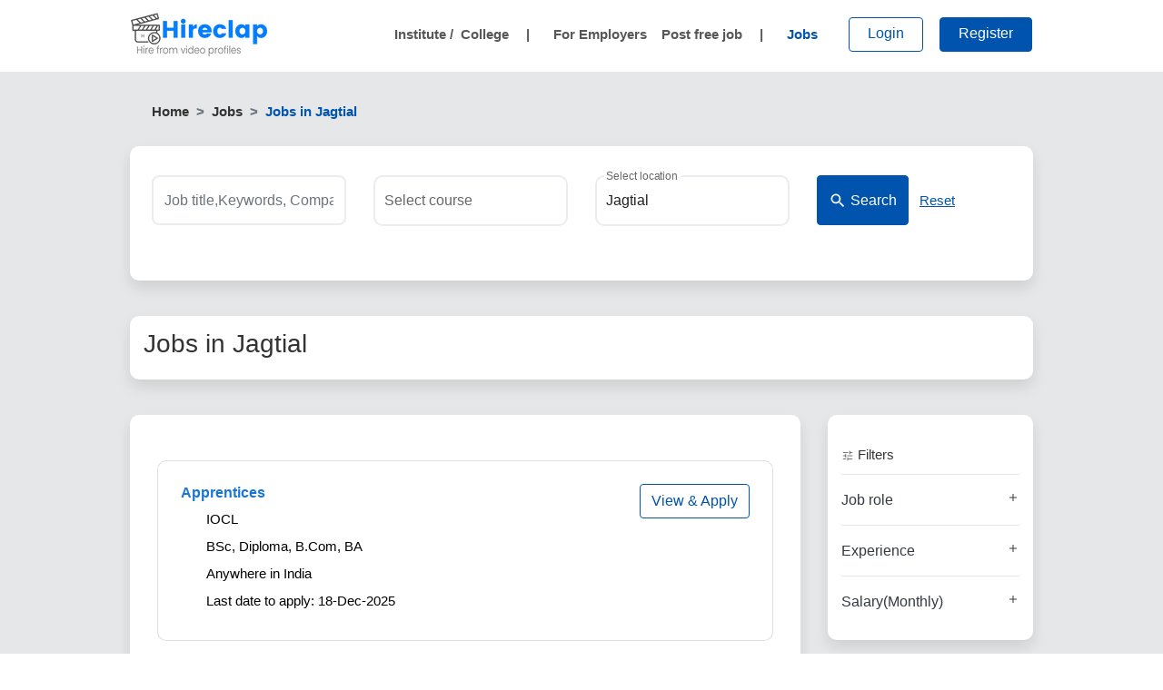

--- FILE ---
content_type: text/html; charset=utf-8
request_url: https://www.hireclap.com/jobs-in-jagtial
body_size: 2478
content:
<!DOCTYPE html><html lang="en"><head><script>(function(w,d,s,l,i){w[l]=w[l]||[];w[l].push({'gtm.start':
      new Date().getTime(),event:'gtm.js'});var f=d.getElementsByTagName(s)[0],
      j=d.createElement(s),dl=l!='dataLayer'?'&l='+l:'';j.async=true;j.src=
      'https://www.googletagmanager.com/gtm.js?id='+i+dl;f.parentNode.insertBefore(j,f);
      })(window,document,'script','dataLayer','GTM-KRBZNWQ');</script><meta charset="utf-8"><meta http-equiv="X-UA-Compatible" content="IE=edge"><meta name="viewport" content="width=device-width,initial-scale=1"><title>Search jobs online | Upload Video Resume | Hireclap.com</title><meta property="og:locale" content="en_US"><meta property="og:title" content="Search jobs online | Upload Video Resume | Hireclap.com"><meta property="og:type" content="website"><meta property="og:url" content="https://www.hireclap.com/"><meta property="og:description" content="Upload your video resume &amp; find matching entry level jobs. Search and apply for the job vacancies in Government sector, IT, software, technical, banking, sales,BPO jobs etc"><meta property="og:keywords" content="Job,Video Profile,recruitment,Resume, Entry Level, freshers jobs, government jobs,bank jobs, railway, recruitment,online ,part time, Engineering, management , technical, BPO, Finance,Accounting Jobs, campus hiring, work from home "><meta property="og:image" content="https://d22r5huxahsjvt.cloudfront.net/Assets/images/maxresdefault.jpg"><meta property="og:image:width" content="730"><meta property="og:image:height" content="411"><meta property="og:image:type" content="JPG"><meta property="og:site_name" content="hireclap.com"><meta property="fb:app_id" content="250316263382754"><link rel="icon" href="https://d22r5huxahsjvt.cloudfront.net/Assets/images/favicon.ico"><link rel="preconnect" href="https://system.api.hireclap.com"><link rel="preconnect" href="https://www.googletagmanager.com"><link rel="preconnect" href="https://d22r5huxahsjvt.cloudfront.net"><link rel="preload" as="image" href="/hireclap-logo-small.webp"><style>/* latin */
      /* @font-face {
        font-family: 'Poppins';
        font-style: normal;
        font-weight: 400;
        src: url(https://fonts.gstatic.com/s/poppins/v15/pxiEyp8kv8JHgFVrJJfecg.woff2) format('woff2');
        unicode-range: U+0000-00FF, U+0131, U+0152-0153, U+02BB-02BC, U+02C6, U+02DA, U+02DC, U+2000-206F, U+2074, U+20AC, U+2122, U+2191, U+2193, U+2212, U+2215, U+FEFF, U+FFFD;
        font-display: swap;
      } */</style><link href="/css/chunk-115308bf.fbd12cf6.css" rel="prefetch"><link href="/css/chunk-1367fe82.41ac7922.css" rel="prefetch"><link href="/css/chunk-1428b365.cc4eb5d0.css" rel="prefetch"><link href="/css/chunk-15ab75e7.fcb3d728.css" rel="prefetch"><link href="/css/chunk-164eb12a.7fedacd2.css" rel="prefetch"><link href="/css/chunk-17297da0.20278c27.css" rel="prefetch"><link href="/css/chunk-17d8eb1e.054589d1.css" rel="prefetch"><link href="/css/chunk-1a2cbfd9.10cf7c3e.css" rel="prefetch"><link href="/css/chunk-1ed02c8b.e1474780.css" rel="prefetch"><link href="/css/chunk-1edf3d6c.3b591312.css" rel="prefetch"><link href="/css/chunk-1eee9968.dfcdb30a.css" rel="prefetch"><link href="/css/chunk-1ff3b7fe.1b3a5a7e.css" rel="prefetch"><link href="/css/chunk-226d9d06.9677cb41.css" rel="prefetch"><link href="/css/chunk-22772340.df85e509.css" rel="prefetch"><link href="/css/chunk-29c8c82d.c890f2b0.css" rel="prefetch"><link href="/css/chunk-3204a725.9677cb41.css" rel="prefetch"><link href="/css/chunk-323271b6.5afc8773.css" rel="prefetch"><link href="/css/chunk-36ec4f37.5b034453.css" rel="prefetch"><link href="/css/chunk-3e402632.6e7cc45a.css" rel="prefetch"><link href="/css/chunk-43ef98ae.35a65f21.css" rel="prefetch"><link href="/css/chunk-461c689c.29fd33db.css" rel="prefetch"><link href="/css/chunk-4a5b960a.48124b8d.css" rel="prefetch"><link href="/css/chunk-4fad3361.a90a002f.css" rel="prefetch"><link href="/css/chunk-523d7fe5.48124b8d.css" rel="prefetch"><link href="/css/chunk-53169808.4ae7c5a8.css" rel="prefetch"><link href="/css/chunk-54d5b42d.8dbe6294.css" rel="prefetch"><link href="/css/chunk-57db9395.2d94b5b0.css" rel="prefetch"><link href="/css/chunk-57e5902c.7d9bd81a.css" rel="prefetch"><link href="/css/chunk-60952786.831d7b91.css" rel="prefetch"><link href="/css/chunk-6a73b0eb.22d44ef4.css" rel="prefetch"><link href="/css/chunk-7c45fd3c.e877aa84.css" rel="prefetch"><link href="/css/chunk-9ae0f470.717e7254.css" rel="prefetch"><link href="/css/chunk-ad2d6156.e5bf4da4.css" rel="prefetch"><link href="/css/chunk-ba33e382.f6349e3e.css" rel="prefetch"><link href="/css/chunk-bcc8bb32.7e3fd05a.css" rel="prefetch"><link href="/css/chunk-c412b8ea.d196a516.css" rel="prefetch"><link href="/css/chunk-cd8ad934.8395e921.css" rel="prefetch"><link href="/css/chunk-cf4808e6.fb67c283.css" rel="prefetch"><link href="/css/chunk-e750106a.0b3760eb.css" rel="prefetch"><link href="/css/chunk-e78d4060.939db86b.css" rel="prefetch"><link href="/css/chunk-f72097f8.9677cb41.css" rel="prefetch"><link href="/js/chunk-03099262.1bb48f10.js" rel="prefetch"><link href="/js/chunk-115308bf.1dc70fb6.js" rel="prefetch"><link href="/js/chunk-1367fe82.7b3b6194.js" rel="prefetch"><link href="/js/chunk-1428b365.9f4c552a.js" rel="prefetch"><link href="/js/chunk-15ab75e7.eaa05fa4.js" rel="prefetch"><link href="/js/chunk-164eb12a.3ec6edc0.js" rel="prefetch"><link href="/js/chunk-17297da0.51d6d9c1.js" rel="prefetch"><link href="/js/chunk-17d8eb1e.e4c5c116.js" rel="prefetch"><link href="/js/chunk-1a2cbfd9.f6c0bfb3.js" rel="prefetch"><link href="/js/chunk-1dbf0d5c.4fa7bc6b.js" rel="prefetch"><link href="/js/chunk-1ed02c8b.e1bfd282.js" rel="prefetch"><link href="/js/chunk-1edf3d6c.abfb9f80.js" rel="prefetch"><link href="/js/chunk-1eee9968.cc0dd45a.js" rel="prefetch"><link href="/js/chunk-1ff3b7fe.0932932b.js" rel="prefetch"><link href="/js/chunk-226d9d06.bd702173.js" rel="prefetch"><link href="/js/chunk-22772340.f25d7f55.js" rel="prefetch"><link href="/js/chunk-29c8c82d.bf8189f0.js" rel="prefetch"><link href="/js/chunk-2d0c158a.0de08b0a.js" rel="prefetch"><link href="/js/chunk-2d0c8a72.19c9a169.js" rel="prefetch"><link href="/js/chunk-2d0cc5e5.73b714bb.js" rel="prefetch"><link href="/js/chunk-2d0daee1.d8fb42b4.js" rel="prefetch"><link href="/js/chunk-2d0db333.0e9a06d4.js" rel="prefetch"><link href="/js/chunk-2d0ddc4d.91a2d34a.js" rel="prefetch"><link href="/js/chunk-2d0e6cd4.7201f0b5.js" rel="prefetch"><link href="/js/chunk-2d0f066b.017f4617.js" rel="prefetch"><link href="/js/chunk-2d207b47.34a5fb42.js" rel="prefetch"><link href="/js/chunk-2d207bc1.6c7e81b8.js" rel="prefetch"><link href="/js/chunk-2d20938d.bd2da417.js" rel="prefetch"><link href="/js/chunk-2d21ddf2.4f394aab.js" rel="prefetch"><link href="/js/chunk-2d2266ae.47ed2887.js" rel="prefetch"><link href="/js/chunk-2d22c101.05c3843e.js" rel="prefetch"><link href="/js/chunk-2d2370f6.2e574d46.js" rel="prefetch"><link href="/js/chunk-3204a725.808fbb8c.js" rel="prefetch"><link href="/js/chunk-323271b6.81491df8.js" rel="prefetch"><link href="/js/chunk-36ec4f37.838e665c.js" rel="prefetch"><link href="/js/chunk-3e402632.21cb4a60.js" rel="prefetch"><link href="/js/chunk-43ef98ae.617781e4.js" rel="prefetch"><link href="/js/chunk-461c689c.a2bfb0f0.js" rel="prefetch"><link href="/js/chunk-4a5b960a.f3ee9e45.js" rel="prefetch"><link href="/js/chunk-4fad3361.d1b2a225.js" rel="prefetch"><link href="/js/chunk-523d7fe5.6c7acbff.js" rel="prefetch"><link href="/js/chunk-53169808.2ecdbbdf.js" rel="prefetch"><link href="/js/chunk-54d5b42d.c60ec0f7.js" rel="prefetch"><link href="/js/chunk-57db9395.69b3a3d6.js" rel="prefetch"><link href="/js/chunk-57e5902c.ca030f90.js" rel="prefetch"><link href="/js/chunk-60952786.27e78f2c.js" rel="prefetch"><link href="/js/chunk-6a73b0eb.cd119de8.js" rel="prefetch"><link href="/js/chunk-7c45fd3c.611f91cf.js" rel="prefetch"><link href="/js/chunk-9ae0f470.9cb14c77.js" rel="prefetch"><link href="/js/chunk-ad2d6156.94153680.js" rel="prefetch"><link href="/js/chunk-ba33e382.1c8c0089.js" rel="prefetch"><link href="/js/chunk-bcc8bb32.303f3028.js" rel="prefetch"><link href="/js/chunk-c412b8ea.793d2c8a.js" rel="prefetch"><link href="/js/chunk-cd8ad934.ba5310db.js" rel="prefetch"><link href="/js/chunk-cf4808e6.4a7b2823.js" rel="prefetch"><link href="/js/chunk-e750106a.b19178a1.js" rel="prefetch"><link href="/js/chunk-e78d4060.23e930f2.js" rel="prefetch"><link href="/js/chunk-f72097f8.de92c5aa.js" rel="prefetch"><link href="/css/app.ac7889da.css" rel="preload" as="style"><link href="/css/chunk-vendors.c80c05e1.css" rel="preload" as="style"><link href="/js/app.2e053594.js" rel="preload" as="script"><link href="/js/chunk-vendors.40c76677.js" rel="preload" as="script"><link href="/css/chunk-vendors.c80c05e1.css" rel="stylesheet"><link href="/css/app.ac7889da.css" rel="stylesheet"></head><body><noscript><iframe src="https://www.googletagmanager.com/ns.html?id=GTM-KRBZNWQ" height="0" width="0" style="display:none;visibility:hidden"></iframe></noscript><div id="app"></div><script src="/js/chunk-vendors.40c76677.js"></script><script src="/js/app.2e053594.js"></script></body></html>

--- FILE ---
content_type: text/css
request_url: https://www.hireclap.com/css/app.ac7889da.css
body_size: 8708
content:
:root{--themeblue:#0054ad}body{font-weight:400!important;font-size:15px!important;color:#333!important}.v-list-item__title{font-weight:500!important}.custom-file-label{padding-top:10px!important;padding-bottom:10px!important;height:unset!important;border:2px solid #ebecf0!important;border-radius:.5rem!important}.custom-file-label:after{height:calc(1.5em + 1.25rem)!important}.inside-bg{background-color:#e6e7e8}.header{background-color:#fff;padding:5px 0 3px 0}.logo h1{font-weight:600;margin:0;padding:0;line-height:33px;font-size:35px}.logo{font-weight:600}.white-wrapper{background-color:#fff;border-radius:8px;padding:30px}ul.tick-bullet{margin:0;padding:0!important}ul.tick-bullet li{list-style:none;margin:0;padding:0 0 0 20px}ul.tick-bullet li:before{content:"✔";margin-right:7px;margin-left:-19px;color:#009231;position:absolute}.skillhire h4{font-size:25px!important;font-weight:600!important;padding:0;margin-bottom:15px;color:#0054ad}.feature span{display:block;font-size:25px;font-weight:600}.banner2-container{display:flex;max-width:1140px}.banner-wrapper{padding:30px 0 40px 0}.banner-text{flex-grow:1;padding-left:25px}ul.banner-li{margin:0;padding:0!important;margin:20px 0 25px 0}ul.banner-li li{list-style:none;margin:0;padding:8px 0 8px 20px;font-size:16px;line-height:25px}ul.banner-li li:before{content:"✔";margin-right:7px;margin-left:-19px;color:#009231;position:absolute}.banner-image{padding-right:25px;padding-left:35px;width:340px}.custom-marquee{position:relative;white-space:nowrap;animation:slide 60s linear infinite}#contact-us{margin-top:100px}@media (max-width:575.98px){#contact-us{margin-top:120px}}#marq-block{background-color:#dedede;position:relative;top:80px;width:100%}.comment-static p{font-style:italic;font-size:.8rem;color:#6c6c6c;margin-bottom:0!important}.modal-body{padding:20px!important}.modal-content{border:none!important;border-radius:8px!important}@keyframes slide{0%{transform:translateX(100%)}to{transform:translateX(-100%)}}.custom-marquee{padding-left:.25rem;padding-right:.25rem}.custom-marquee p{margin-bottom:0!important}.custom-marquee a{color:#ff1414!important}.custom-marquee:hover{animation-play-state:paused;cursor:pointer}.slick-slider img{width:175px;padding:10px 10px 10px 10px;margin:10px 10px 10px 10px;background:#fff;border-radius:5px}.first-banner.card{border-radius:10px}.first-banner img{width:310px;padding:10px 10px 10px 10px;margin:10px 10px 10px 10px}.first-banner .position-relative{display:flex}.slick-slider img.banner_img{width:310px}.slick-slider img.banner_img1{width:1010px}.slick-slider img.banner_img_jobfair{width:860px}.ocec-container{cursor:pointer!important}.oces-banner{z-index:1;width:430px;margin-top:12px;height:373px}.oces-image1-mob{margin:auto;display:flex;justify-content:center}.oces-image2-wrap{overflow:hidden;width:232px;position:relative;border-radius:20px}.oces-image2{height:367px!important;width:232px!important;position:absolute;right:-10px;bottom:-20px}.slick-slider img.oces-img1{width:250px!important;height:250px;margin-top:50px;margin-right:20px}.oces-banner-text{background-color:#384091;color:#fff;width:660px;height:300px;margin-left:10px;padding-right:50px;border-bottom-right-radius:25px;border-bottom-left-radius:25px}.oces-btn{background-color:#ffdb00!important;color:#000!important}.oces-btn:hover{color:#384091}.oces-img{position:relative;top:40px;width:140px}.copylink .mdi{color:#fff;font-size:20px}.copylink,.v-application p.copylink{margin-bottom:0}.copylink{color:#fff;position:absolute;right:30px;bottom:30px}.copylink:hover{color:#c1dfff}.search-container{background:#fff;border-radius:10px;box-shadow:0 10px 18px #c5c5c5;margin-top:-80px;padding:30px 40px 20px 40px!important}.search-container .labelbig{line-height:20px;padding-bottom:0;color:#263238;font-weight:700;font-size:15px}.content-center{margin:0 auto}.banner_img,.banner_img1{display:block;max-width:542px}.banner_img1{display:block;max-width:310px}.keyword_field{height:55px!important;border:1px solid #919191}.labelbig{font-weight:500;font-size:1.4375rem;color:#1c4587}.mt-100{margin-top:100px}.just-center{justify-content:center!important}.popular-pill{background-color:#ececec;padding:10px;border-radius:10px;margin-right:10px;cursor:pointer}.popular-pill:hover{background-color:#cfcece}.popular_jobs{color:#333!important;text-decoration:none!important}.find-btn{display:flex!important;justify-content:center;justify-items:center;flex-direction:column}.find-btn,.search-button{margin-top:0;height:55px}.p-city{display:block!important;text-align:center}.p-city .col{display:inline-block}.p-city .card{border:none;padding-top:15px}.p-city .card:hover{box-shadow:0 0 10px rgba(0,0,0,.2)}.p-city .card-body{text-align:center;padding:1.25rem 0}.flink{color:rgba(38,37,37,.611764705882353)}.flink:hover{color:#0054ad;text-decoration:none}.mdi{color:#6c757d}.job-card{padding:10px}.blog-text{height:120px;position:absolute!important;margin:auto;left:0;right:0;top:0;bottom:0}.m-top{margin-top:5%}.banner{margin-top:0}.m-padding{padding:0;padding-left:15px;padding-right:15px}.sidebar{width:100%;top:90px;left:100%}.mb-font{font-weight:700}.emp-banner{padding:50px 0 50px 0}.emp-banner .card{box-shadow:2px 2px 3px #ccc;border-radius:10px;overflow:hidden;height:auto}.faq-wrapper{border-width:1px 1px 2px;border-style:solid;border-color:#eceaea #eceaea #4397ff;-o-border-image:initial;border-image:initial;margin:0 auto;margin-bottom:50px}.faq-wrapper .col-4{padding-right:0}.faq .card{border:none}.faq .card-body{padding:.25rem}.bb{border-bottom:1px solid #eceaea}.expnd{width:25px;height:25px;border-radius:4px;background-color:#dde5ee;color:#05488f;text-align:center;font-size:30px;line-height:27px;float:right}.txt-secondary{color:rgba(38,37,37,.611764705882353)}.latest-job .details span{display:inline-block;padding:2px 10px 2px 18px;font-size:14px;color:#0054ad}.latest-job .details span i.mdi{margin-left:-18px}.latest-job .details{padding-top:3px;padding-bottom:0}.latest-job .card-text{line-height:21px}.border-shadow{box-shadow:0 0 10px rgba(0,0,0,.2)}.card-img-top{width:125px;height:125px;margin:0 auto}.blog-area{background-color:#fafafa;padding:35px 0 60px 0;border-bottom:1px solid #eceaea}.video-tab-text{padding-left:20px}.gradient{height:20px;width:240px;animation-duration:1.8s;animation-fill-mode:forwards;animation-iteration-count:infinite;animation-name:placeHolderShimmer;animation-timing-function:linear;background:#f6f7f8;background:linear-gradient(90deg,#cdcdcd 8%,#ececec 38%,#dcdcdc 54%);background-size:1000px 640px;position:relative;border-radius:8px}@keyframes placeHolderShimmer{0%{background-position:-468px 0}to{background-position:468px 0}}@media only screen and (max-width:640px){.user-details-loading{display:flex;flex-direction:column;align-items:center}.banner-text-head h4{font-size:1.6rem!important;font-weight:700;text-align:left}.banner-text-head span{color:#0054ad;font-size:30px}.banner-image{display:none}.banner-text{width:100%!important}}.more-cities{margin-top:-90px;line-height:18px}.more-cities span{font-size:28px;display:block;color:#0054ad}.banner-slide{padding:40px 30px 30px 30px}.sliding-banner{margin:80px 0 0 0}.employer-btn{text-align:right}.company-logo img{width:160px}.company-logo{border-right:1px solid #ebebeb;padding:10px;border-radius:5px;text-align:center}.left-area .emp-banner{padding:0}.emp-banner .card{min-height:212px}.emp-banner .card .btn{width:165px}.card{border-radius:10px}.emp-banner .card-img{position:absolute;width:170px;left:25px;top:25px}.blue-text{color:#0054ad!important}.video_tab{padding:10px 0 0 0!important}.video_tab h5{font-size:31px;font-weight:700;color:#000;margin-top:80px}.modal-backdrop{opacity:.5!important}.v-application{font-weight:400!important;color:#333!important}.breadcrumb-item+.breadcrumb-item:before{content:">"!important}.graybg{background-color:#e6e7e8}.sidenav{padding:0!important;overflow:hidden}.sidenav .nav-pills .nav-link,.sidenav .nav-pills .nav-link h3{border-radius:0}.video-input{border-radius:10px;cursor:pointer;color:rgba(37,38,50,.5);padding:10px 15px;width:157px;height:157px}.user-dp{position:relative}.visumeNotification{display:block;width:21px;height:21px;background:red;border-radius:50%;position:absolute;right:22px;top:33px;border:2px solid #fff}.addVisumeTxt{color:#fff;font-size:11px;line-height:16px}.addVisumeTxt img{margin:18px 0 8px 0;opacity:.8}.addVisumeTxt span{font-size:14px}.adVisumePopup:before{display:block;content:"";width:0;height:0;border-left:7px solid transparent;border-right:7px solid transparent;border-bottom:8px solid #e30020;position:absolute;margin-top:-8px;margin-left:40px}.popupWrapper{overflow:hidden;padding:12px}.closeBtn{position:absolute;right:35px}.adVisumePopup{background:#e3f6ff}.adVisumePopup h2{font-size:20px;margin-top:20px}.adVisumePopup p{font-size:14px}.red-line{height:3px;background:#e30020;display:block;margin:-12px -12px 10px -12px}.aboutMe{background:#fff;margin:20px 0 20px 0;font-size:14px;line-height:24px;position:relative}.video-input1{border-radius:10px;border:2px dashed transparent;padding:10px 15px}.video-input1,.video-thumbnail{cursor:pointer;color:rgba(37,38,50,.5)}.video-thumbnail{margin:-25px 0 0 -28px;filter:blur(1px)}span.play-button{width:0;height:0;border-top:12px solid transparent;border-left:20px solid #fff;border-bottom:12px solid transparent;position:absolute;z-index:50;left:0;right:0;margin:0 auto;top:77px;cursor:pointer}.video-input1:hover,.video-input:hover{color:#0054ad}.add_image{position:absolute;top:13px;left:17px;opacity:0}.add_image:hover{opacity:1}.content{background:#fff;margin-top:15px;padding:15px;border-radius:10px}.shadow{box-shadow:0 .5rem 1rem rgba(0,0,0,.1)!important}.m-show{display:none}.float{position:fixed;width:60px;height:60px;bottom:25px;right:40px;background-color:#0054ad;color:#fff!important;border-radius:50px;text-align:center;box-shadow:2px 2px 3px #999;padding:16px 0;outline:0!important}.sidebar{width:250px;height:100vh;position:fixed;top:80px;left:-255px;z-index:999;background:#fff;color:#000;transition:all .3s;box-shadow:3px 3px 3px rgba(51,51,51,.5);text-align:left}.sidebar-close{color:#000;float:right}.sidebar li{list-style-type:none}.sidebar ul{padding:0!important;margin:0}.sidebar ul li a{color:#333}.sidebar ul li a.active{background-color:#eef6ff}.v-select.v-select--chips:not(.v-text-field--single-line).v-text-field--box .v-select__selections,.v-select.v-select--chips:not(.v-text-field--single-line).v-text-field--enclosed .v-select__selections{min-height:42px!important}.v-text-field--outlined fieldset{border:2px solid #ebecf0!important;border-radius:10px!important;min-height:60px}.success-feedback{width:100%;margin-top:.25rem;font-size:80%;color:#28a745}.error-feedback,.error-feedback .invalid-feedback{width:100%;margin-top:.25rem;font-size:80%;color:#dc3545}.error_msg{color:#dc3545}.error_msg,.success_msg{display:block;width:100%;margin-top:.25rem;margin-bottom:.5rem;font-size:80%}.success_msg{color:#35dc59}.edit-button{position:absolute;right:15px;top:25px;cursor:pointer}.edit-button img{width:25px}.v-select.v-select--chips:not(.v-text-field--single-line).v-text-field--box .v-select__selections,.v-select.v-select--chips:not(.v-text-field--single-line).v-text-field--enclosed .v-select__selections{min-height:55px!important}.register-form .v-text-field__details{display:none!important}.register-form .v-input__slot{margin-bottom:0!important}.terms{font-style:italic;font-size:14px;color:#6c757d}.emp-signin{color:#6c757d}.btn-signup,.emp-signin{font-size:15px;font-weight:600}.h-login{padding-left:35px!important;padding-right:35px!important}#seeker-login___BV_modal_header_{text-align:center}#seeker-login___BV_modal_header_>h5{width:100%;font-weight:bolder;color:#0054ad!important}.modal-title{color:#0054ad;font-weight:700}.v-application--wrap{min-height:unset!important}.login-form .v-text-field__details{display:none!important}.login-form .v-input__slot{margin-bottom:0!important}.theme-color{color:#0054ad}.theme-bg{background-color:#0054ad}.inside-bg{background:#e6e7e8}.breadcrumb{background:0 0;margin-bottom:5px;padding-left:0!important}.breadcrumb .breadcrumb-item{font-weight:700}.breadcrumb .breadcrumb-item a{font-weight:700;color:#333}.breadcrumb .breadcrumb-item.active{color:#0054ad}.popular-categories{margin-top:-10px;font-weight:700}.popular-categories-mob{background:#dedede}.popular-categories .subhead,.popular-categories h1{font-weight:700;margin-right:5px;color:#074588!important;font-size:18px;text-decoration:none!important}.popular-categories a{margin:0 10px 0 10px;color:#000!important}.companies{background:#dedede;padding:20px 0 20px 0}.companies .slick-slider img{transition:.2s}.companies .slick-slider img:hover{box-shadow:0 5px 12px #a7a7a7;transition:.2s}.banner-container{background:#fff;border-radius:10px;box-shadow:0 10px 10px #c5c5c5;min-height:385px;max-width:1024px}.banner-image{padding:12px 15px 12px 15px;text-align:right}.banner-text{color:#000;margin-top:26px;width:660px;margin-left:10px;padding-right:50px}.banner-text-desktop,.banner-text h1,.banner-text h2,.banner-text h4{font-size:31px;font-weight:700}.banner-text-desktop span,.banner-text span{font-size:44px;color:#0054ad}.banner-wrapper{padding:0 0 0 0;margin-top:80px}.banner-wrapper,.m-banner-wrapper{background:#dedede}.blue-head.btn-outline-primary:hover .nav-link{color:#fff!important}.hdrAddVsum span{font-size:11px;color:#7b7b7b;font-weight:400;line-height:1px;margin-top:0;display:block}.header-thumb{display:block;width:42px;height:42px;background-color:#dbdbdb;border-radius:50%;margin-top:-9px;margin-right:15px;border:1px solid #cdcdcd;background-image:url(https://d22r5huxahsjvt.cloudfront.net/Assets/images/user-dummy.svg);background-position:2px 2px}.headerThumbox:hover{cursor:pointer}.header-image-thumb{display:block;width:42px;height:42px;border-radius:50%;margin-top:-9px;margin-right:10px;border:1px solid #cdcdcd;overflow:hidden}.thumb-wrapper{position:relative}.thumb-wrapper video{width:65px;margin-left:-30%;margin-top:-2px;height:53px}.plusIcon{display:block;background:#0054ad;color:#fff;width:17px;height:17px;border-radius:50%;position:absolute;right:-3px;top:25px;text-align:center;line-height:15px;border:1px solid #fff}.seeker_header{width:100%;height:80px;border-bottom:1px solid #e7e7e7;background:#fff}.dropdown-content{position:absolute;display:flex;flex-direction:column;left:0;z-index:1000;float:left;min-width:10rem;padding:.5rem 0;margin:.125rem 0 0;font-size:1rem;color:#212529;text-align:left;list-style:none;background-color:#fff;background-clip:padding-box;border:1px solid rgba(0,0,0,.15);border-radius:.25rem;padding:15px}.nav-item .nav-link:hover{color:#0054ad!important}.nav-item.btn-outline-primary:hover{border-color:#cfcfcf;background:0 0}.nav-item.btn{margin-left:18px;line-height:5px}.blue-head .nav-link{color:#0054ad!important}.blue-head.btn-primary .nav-link{color:#fff!important}.header-nav{height:72px;font-weight:400;margin-top:2px;font-weight:700}.nav-logo{margin-left:0}.nav-logo img{width:150px;height:48px}.nav-rend{margin-right:0}.nav-seperator{margin-left:15px;color:#575757;margin-right:10px}.searchButton{display:block}.username{margin-top:10px}.search-btn{margin-top:3px}.nav-link .dropdown-toggle{display:flex;color:rgba(0,0,0,.5)!important}.v-application ol,.v-application ul{padding-left:0}.slick-dots li button{background-color:#dedede;color:#454545}span .notranslate{color:#575757}.btn-primary{background:#0054ad!important;border-color:#0054ad!important}.btn-outline-primary{border-color:#0054ad!important;color:#0054ad!important}.btn-outline-primary:hover{background:#0054ad!important;border-color:#0054ad!important;color:#fff!important}.footerBtn{border:1px solid #0054ad;color:#0054ad}.secondary-footer p{color:#575757}.secondary-footer .card-body{padding:0 5px 0 5px}.secondary-footer .card{background:0 0;border:none;margin-bottom:20px;margin-top:20px}.secondary-footer:nth-child(2){background:#fff}.secondary-footer:nth-child(2) h5{font-size:16px}.secondary-footer h6{color:#575757}.container{max-width:1024px!important}.container-xl{max-width:1214px!important}.footer{background-color:#1f1f1f;font-weight:600;bottom:0;width:100%;color:#fff;font-weight:400;padding:10px 0 0 0}.footer a{color:#fff!important}.brand-logo{width:200px}.mdi-footer{color:#fff!important;padding:10px!important;font-size:24px!important}.secondary-footer{background-color:#f5f5f5;border-top:1px solid #d3d3d3}.secondary-footer a{color:#575757!important;text-decoration:none;padding:5px 0 5px 0;display:block}.secondary-footer a:hover{color:#0054ad!important;text-decoration:none}.site-links a{color:#575757!important;text-decoration:none}.site-links a:hover{text-decoration:none}.jobTitle span,.site-links a:hover{color:#0054ad!important}.jobListPage h1{font-size:28px;line-height:32px}.jobListPage h1 .text-secondary{font-size:16px;display:block}.btn-search i.mdi{color:#fff;position:absolute}.btn-search{padding-left:25px!important;min-width:135px}.jobBox p{color:#000;margin:7px 0 7px 0!important;line-height:23px;padding-left:32px}.jobBox{padding:25px}.jobBox p.postDate{text-align:right}.jobBox p.postDate,.jobBox p.share{margin-top:-30px;color:#6a6a6a;font-size:13px}.jobBox p.share{position:absolute;text-align:left}.jobIcon{width:30px;display:inline-block;text-align:center;margin-left:-34px}.jobBox img{margin-top:-4px;margin-right:7px}.jobTitle{font-size:16px;font-weight:700;padding-right:150px}.similarJob .jobTitle{padding-right:0}.similarJob p{padding-left:0}.jobTitle span.badge{position:absolute;margin-left:5px}.jobButton{position:absolute;top:12px;right:15px}.mob-applay-btn{position:absolute;width:100%;height:100%;right:0;top:0}.myJobs{padding:30px}.resetbtn{text-align:right;display:block;position:absolute;right:19px;bottom:-24px;color:#919191}.card.filterBox{border:none}.filterBox .card-header{padding:18px 0 10px 0!important}.filter-group{border-bottom:1px solid #e4e4e4}.filter-group .card-header{border-bottom:0;background-color:#fff}.filterBox .filter-group:last-child{border:none}.filterBox .filter-group:last-child .filterInput input{border-bottom:1px solid #e4e4e4}.card-body.filterInput{padding:10px 0 0 0}.filterInput input{border-radius:0;border:1px solid #e4e4e4!important;border-bottom:none!important}.jobsHeader{line-height:15px;margin-bottom:20px}.loadMorebtn{font-weight:700;border:none;text-align:center;cursor:pointer}.loadMorebtn:hover{color:#0054ad;border:none;cursor:pointer}.icon-control{margin-top:6px;float:right;font-size:80%}.list-group-item:hover{background-color:#eee}.v-list-item__title{font-size:14px;font-weight:700}v-list-item-sub-title{font-size:13px;margin-top:8px;cursor:pointer}.searchBox{padding-bottom:30px}.m-searchBox fieldset,.searchBox fieldset{border-radius:10px;border:2px solid #ebecf0}.m-searchBox .v-text-field__details,.searchBox .v-text-field__details{display:none}.m-searchBox .v-input__slot{margin:0}.v-application .description p{margin-bottom:12px;line-height:27px}.locations{margin-top:20px;opacity:.5}.jobDetails{background:#fff;padding:0!important;border-radius:8px 8px 0 0!important;box-shadow:0 .5rem 1rem rgba(0,0,0,.15)!important;border:none;overflow:hidden}.jobHeader{background-image:linear-gradient(40deg,#3b63a4,#9a3b69);background-repeat:no-repeat;width:100%;padding:30px;color:#fff;position:relative}.jobHeader .btn-primary{position:absolute;top:30px;right:30px;font-size:18px;padding:10px 20px 10px 20px;border-radius:5px;color:#fff}.jobHeader h1{font-size:22px;font-weight:700;margin-right:308px}.jobHeader h2{font-size:17px;font-weight:400;opacity:.5;margin-right:308px}.jobHeader h3{font-size:14px;font-weight:400;opacity:1;padding:0;margin:0}.jobDescription{padding:30px;padding-bottom:0}.jobDescription h3{font-size:20px;margin-bottom:0;font-weight:700}.salary{font-size:20px;margin-top:0;padding-left:43px;line-height:20px}.salary p{padding-bottom:0;margin-bottom:0}.salary .jobIcon img{margin-top:-4px;position:absolute;margin-left:-55px}.subDetails div{color:#a5a5a5;margin-bottom:5px;padding-top:0;padding-bottom:0}.subDetails div span{color:#575757}.relatedJobs{margin-top:30px;background:#fff;padding:30px;border-radius:8px!important;box-shadow:0 .5rem 1rem rgba(0,0,0,.15)!important;border:none;overflow:hidden}.relatedJobs h4{font-weight:700;font-size:20px}.howtoapply{font-size:16px;margin-top:20px}.howtoapply h6{margin-bottom:3px}.jobDetails .alert{border-radius:0;font-size:13px;padding:10px 10px 10px 30px;margin:0;color:#6e8399}.similarJob,.similarJob:hover{transition:.1s ease-out}.similarJob:hover{cursor:pointer;background:#f5f7f9}.jobtxt{margin-right:40px}.right-area{border-left:2px solid #fafafa}.error-feedback{margin-top:0!important}.steps-card .card-body .card-title{font-weight:700;font-size:16px;color:#6c7383;position:absolute;top:-30px;width:100%}.steps-card .card-body .card-text{font-size:14px;color:#6c7383}.card-img-top,.steps-card .card-img{height:95px}.steps-card .card-body{padding:10px 5px 0 5px;line-height:17px;text-align:center}.steps-card .card-body .card-text{position:absolute;bottom:10px;width:95%}.steps-card.card-deck{text-align:center;flex:none;display:block}.steps-card.card-deck .card{display:block;float:left;flex:none;width:182px;height:172px;margin:20px 20px 40px 20px}.steps-card.card-deck .card:first-child{margin-left:170px;margin-bottom:90px}.steps-card.card-deck .card:first-child:after{content:"";border:2px dashed #ced0d2;border-radius:0 30px 30px 0;border-left:none;background:0 0;display:block;width:70px;height:135px;position:absolute;left:180px;top:80px}.steps-card.card-deck .card:nth-child(2){margin-left:40px;margin-right:60px}.steps-card.card-deck .card:nth-child(2) img{height:80px}.steps-card.card-deck .card:nth-child(2):before{content:"";border:2px dashed #ced0d2;border-radius:30px 0 0 0;border-bottom:none;border-right:none;background:0 0;display:block;width:255px;height:38px;position:absolute;left:90px;top:-69px}.steps-card.card-deck .card:nth-child(2):after{content:"";border-radius:30px 0 0 0;border-bottom:2px dashed #ced0d2;background:0 0;display:block;width:200px;height:38px;position:absolute;left:180px;top:40px}.steps-card .card{border:2px solid #eef0f1!important;border-radius:10px;padding:20px 0 10px 0}.btn.btn-signup{width:100%;line-height:50px;font-weight:400;border-radius:10px;margin-top:22px!important}.main{margin-top:80px;padding-top:53px;padding-bottom:53px}.container.wrapper-curved{background:#fff url(https://d22r5huxahsjvt.cloudfront.net/Assets/images/register-bg.png) no-repeat -62px top;border-radius:25px;padding:65px}.left-area{text-align:center}.left-area .left-header{font-size:43px;color:#6c7383;font-weight:700;line-height:32px}.left-area .left-header span{font-size:31px}.left-area .left-subhead{font-size:19px;color:#b3b6bd;margin-top:20px}.left-area .left-subhead2{font-size:23px;color:#343e51;font-weight:700;background-color:#f6f7f8;padding:10px 0 10px 0;margin-top:50px;margin-bottom:20px}.right-area h1{font-size:33px;font-weight:700;color:#343e51}.right-area h1 span{color:#0054ad}.right-area .titleP1{color:#b3b6bd;font-size:14px;margin:0 0 8px 0}.right-area .titleP2{color:#b3b6bd;font-size:17px;margin:15px 0 30px 0}.right-area .titleP2 span{color:#0054ad;cursor:pointer}.hide-ab-991{display:none}.email-dropdown-list-container{height:0;position:absolute;width:90%;top:68px}.email-dropdown-list{height:auto;position:absolute;top:0;left:0;width:100%;z-index:10000;background-color:#fff;overflow:hidden;list-style:none;margin:0;padding:0;box-shadow:0 2px 4px 0 rgba(0,0,0,.2);box-sizing:border-box;margin-top:-.9px}.email-dropdown-item:hover{background-color:#f2f2f2;box-sizing:border-box}.user-banner video{background-color:#0d82ff}.user-banner{background-image:linear-gradient(40deg,#3b63a4,#9a3b69);background-size:100% 106px;background-repeat:no-repeat;margin-top:-15px}.detail-box{margin-bottom:20px}.userDp{width:157px;height:157px;background-color:#0054ad;border-radius:90%;border:2px solid #fff;overflow:hidden}.userDummy{background-image:url(https://d22r5huxahsjvt.cloudfront.net/Assets/images/user-dummy.svg);position:absolute;width:150px;height:100%;left:19px;right:0;top:25px;opacity:.1}.aboutMe{padding:30px}.aboutMe h3{font-size:20px;color:#333}.user-details{margin-top:30px;line-height:27px}.user-details p.text-secondary{margin:0;line-height:22px}.user-details p span.seperator{margin:0 15px 0 15px}.user-name{font-size:25px;color:#fff}.user-designation{font-size:18px;color:#fff}.sidenav .nav-pills .nav-link.active,.sidenav .nav-pills .nav-link.active h3{background-color:#0054ad!important;color:#fff}.sidenav .nav-pills .nav-link.active:hover,.sidenav .nav-pills .nav-link.active:hover h3{color:#fff}.sidenav .nav-pills .nav-link{border-bottom:1px solid #e7e7e7}.sidenav .nav-pills .nav-link,.sidenav .nav-pills .nav-link h3{color:#333;font-weight:700;font-size:15px}.sidenav .nav-pills .nav-link:hover,.sidenav .nav-pills .nav-link:hover h3{color:#0054ad}.sidenav ul.nav-pills{padding:0!important}.myJobs{padding:30px!important}.myJobs ul.nav-pills{padding-left:0}.myJobs ul li Span,.myJobs ul li Span h1,.myJobs ul li Span h2{background:#fff;font-size:18px;color:#333;border-radius:10px}.myJobs ul li{padding:0}.myJobs ul li Span.nav-link.active,.myJobs ul li Span.nav-link.active h1,.myJobs ul li Span.nav-link.active h2{background:#f8f8f8;color:#0054ad!important}.myJobs ul li Span.nav-link,.myJobs ul li Span.nav-link h1,.myJobs ul li Span.nav-link h2{border:none}.myJobs .notify{font-weight:400;font-size:12px;border-radius:60%;padding:5px 6px 5px 6px}.badge-primary{color:#fff!important;background-color:#007bff!important}.questionnaire-from .header{margin-top:15px}.questionnaire-from{padding-bottom:10px}.ques-body{border-radius:20px;margin-bottom:20px}.ques-body h6{background:#1176dd;color:#fff;padding:15px 15px 15px 15px;border-radius:20px 20px 20px 0;box-shadow:7px 4px 10px #d7d7d7;margin-bottom:0;font-size:17px;line-height:25px}.ques-footer{height:40px}.ques-footer button.btn{box-shadow:7px 4px 10px #d7d7d7;padding:9px 20px 9px 20px}.ques-body .note{margin:20px 0 0 0}.applyfor{font-size:13px}.ans-section{background:#f2f3f4;padding:20px 15px 20px 15px;border-radius:20px 20px 0 20px;box-shadow:7px 4px 10px #e1e1e1;margin-top:15px}a.viwbtn{border:2px solid #ebecf0!important;font-size:13px;color:#676767!important;border-radius:10px}@media only screen and (max-width:1366px){.m-top{margin-top:0}.banner{margin-top:80px}.banner_img{display:block;max-width:550px}.banner_img1{display:block;max-width:1010px}}@media only screen and (max-width:1260px){.container-xl{max-width:95%}}@media only screen and (min-width:991px){.hide-ab-991{display:none}}@media only screen and (max-width:991px){body{width:100%;overflow:hidden}.seeker_header{padding-top:5px}.nav-rend{background:#fff;padding-bottom:20px}.nav-seperator{display:none}.navbar-nav{margin-left:-11px;margin-right:-15px;padding-left:25px!important;padding-right:20px;padding-top:15px}.navbar-nav .nav-item.btn{margin-left:0;margin-bottom:10px}.header-nav{background:#fff}.headerThumbox{right:84px;top:23px;margin-top:15px}.oces-banner-text{width:100%;padding-right:0}.banner,.banner-text{margin-top:0}.banner{margin-bottom:10px}.hide-u-991{display:none}.visible-u-991{display:block}.slick-slider img.banner_img,.slick-slider img.banner_img1,.slick-slider img.banner_img_jobfair{width:100%}.banner-text h4{font-size:20px}.banner-text span{font-size:25px}.banner-wrapper{padding-bottom:0}#m-search .labelbig{line-height:20px;padding-bottom:0;color:#263238;font-weight:700;font-size:15px}.m-search .btn-outline-secondary{color:#000}.sidebar{top:76px}.form-control.fields{height:59px}.companies{padding:50px 0 40px 0}.companies .slick-lis{text-align:center}.companies .slick-slider img{margin:0 auto}.companies .mb-8,.companies .mb-10{margin-bottom:10px!important}.company-logo{border:none}.emp-banner .card .btn{margin:5px 10px 5px 10px!important}.company-logo{padding-bottom:0}.wrapper-curved{padding:10px!important}.left-area h1,h1 span{font-size:20px;margin-bottom:3px}.left-area h3{margin-top:0;font-size:15px}.right-area h4{margin-bottom:0;margin-top:-25px}.right-area .titleP1,.titleP2,h4{text-align:center}.right-area .titleP2{margin-top:5px!important;margin-bottom:0!important}.m-steps{display:block;font-size:11px}.m-steps p{margin:0;text-align:center}.m-steps span{background:#e6e7e8;width:19px;display:inline-block;text-align:center;border-radius:20px;margin-right:3px;margin-left:3px}}@media only screen and (max-width:767px){.popular-categories .subhead,.popular-categories h1{font-size:16px;padding:12px 4px 12px 4px}.job-card .text-right{text-align:left!important}.container-pd-0{padding:0}.banner-wrapper{width:100%;overflow:hidden}.selectBox{position:relative}.selectBox ul{margin:0;padding:0!important}.selectBox .psearchbox{background:#eef1f4;padding:10px}.selectBox ul li{list-style:none;border-bottom:1px solid #eef1f4;padding:10px 0 10px 20px}.selectBox ul li.active{color:#009231}.selectBox ul li:before{content:"✓";display:block;position:absolute;left:0;color:#d5d8db}.selectBox ul li.active:before{color:#009231}.selectBox p{padding:0 0 0 0;margin:15px 0 8px 0!important;color:#9fa2a5}}@media only screen and (max-width:640px){.h2,h2{font-size:22px!important;font-weight:700!important}.m-show{display:block}.m-hide{display:none}.m-search{margin-top:40px;padding-bottom:0!important;margin-bottom:0}.m-search .btn{padding:5px}.popular-categories h6{font-size:14px}.custom-marquee{animation:slide 50s linear infinite}#marq-block{top:86px;width:100%}@keyframes slide{0%{transform:translateX(100%)}to{transform:translateX(-400%)}}.popular-categories a{font-size:16px;padding:12px 4px 12px 4px}.company-logo{text-align:left}.company-logo img{widows:140px}.card-img-top{width:90px}.p-city .col{width:121px}.p-city .card-body{padding:10px 0}.more-cities{margin-top:-80px}.banner_img{max-width:300px}.banner_img,.banner_img_jobfair{margin:0 auto}.banner-text{margin-bottom:20px}.p-city .card-text{font-size:12.5px;padding-top:0}.card-text{font-size:16px;padding-top:0}.banner-text{padding:15px}.banner-container{min-height:263px}.banner-container .row.mt-5{margin-top:0!important}.slick-slider img.banner_img{width:200px}.slick-slider img.banner_img1{width:300px;height:200px}.slick-slider img.banner_img_jobfair{width:100%}.job-card{padding:0}.slick-slider img{width:90%}.blog-text{position:unset!important;margin:0 0 35px 0;left:0;right:0;top:0;bottom:0}.m-padding{padding:12px;padding-left:15px;padding-right:15px}.m-button{box-shadow:0 0 10px rgba(0,0,0,.2)}.m-button,.m-button-s{width:100%;padding:12px 0}.m-button-s{border-radius:0 5px 5px 0;border-left:none}.cust-icon{color:#000!important}.mb-font{font-size:1.5rem!important;font-weight:700}.oces-banner{height:auto}.oces-banner-text{height:240px}.mob-adbg{background:#384091}.footerBtn{margin-bottom:40px}.secondary-footer a{padding:12px 0 12px 0;font-size:16px}.secondary-footer .btn-primary{margin-bottom:40px!important}.alignmob{text-align:center}.jobButton{position:relative;margin-left:15px;margin-bottom:10px;text-align:left;width:100%}.jobTitle{line-height:20px;font-size:16px}.jobTitle,.similarJob .jobTitle{padding-right:0}.similarJob .jobBox p{padding-left:0}.myJobs{padding:5px}.jobBox{padding:12px;transition:.1s ease-out;border-radius:10px}.jobBox:hover{background-color:#eef6ff}.jobBox img{height:18px}.jobBox p.postDate{text-align:left;margin-top:0;position:relative}.jobBox p{padding-left:28px;line-height:22px;margin-top:0;margin-bottom:0!important;font-size:14px}.jobIcon{margin-left:-34px}.jobsHeader{text-align:center;margin-top:20px;margin-bottom:10px}.jobsHeader h1{font-size:22px;line-height:23px}.jobsHeader h1 .text-secondary{font-size:15px}.mob-search-btn{position:absolute;top:10px;right:15px}.mob-search-btn .cust-ico{color:#6a6a6a;margin-left:5px;font-size:33px}.mob-search-btn:hover .cust-ico{color:#0054ad}.mob-search-btn .btn{width:auto;height:32px;padding:0 12px 0 8px;color:#6a6a6a;border:none}.mob-search-btn .btn:active,.mob-search-btn .btn:focus,.mob-search-btn .btn:hover{border:none;box-shadow:none;color:#0054ad}.row+.row{margin-top:0}.m-searchBox input.form-control{height:60px;border-radius:10px;border:2px solid #ebecf0}.cust-ico{color:#000;font-size:20px}.v-application .description img{width:100%}.jobHeader h1,.jobHeader h2{margin-right:0!important;font-size:15px!important}.subDetails .col-md-4{padding:0 15px 0 15px}.subDetails{padding:15px 0 15px 0}.subDetails p{margin:0 0 10px 0}.salary{line-height:15px}.salary .jobIcon img{margin-top:-9px}.jobDescription,.jobHeader{padding:20px}.relatedJobs{padding:5px;padding-bottom:25px}.relatedJobs .col-lg-6{padding-top:5px;padding-bottom:5px}.relatedJobs h4{text-align:center;margin-top:12px;margin-bottom:20px}.jobHeader .jobIcon{margin-left:-5px}.jobHeader .btn-primary{border-radius:0;left:0;bottom:0;top:inherit}.howtoapply,.jobHeader .btn-primary{position:fixed;right:0;z-index:50;width:100%}.howtoapply{background:#e3f6ff;color:#000;margin-top:15px;margin-right:-30px;margin-bottom:-30px;margin-left:-30px;padding-left:30px;padding-bottom:10px;line-height:20px;bottom:30px;left:30px;padding:0;padding-top:10px;border-top:1px solid #e7e7e7;font-size:14px}.howtoapply h6{font-size:15px;margin-bottom:3px}.howtoapply div{padding-left:15px;padding-right:15px}.jobHeader a.btn2.btn-primary{position:relative;left:0;width:100%;margin-top:5px}.breadcrumb .breadcrumb-item.active{width:240px;height:22px;overflow:hidden;background:-webkit-linear-gradient(223deg,#eee,#0054ad);-webkit-background-clip:text;-webkit-text-fill-color:transparent}.user-dp{margin:0 auto}.user-details{text-align:center;width:100%;margin-top:0;margin-bottom:10px}.user-details p.mt-4{margin-top:0!important}.user-designation,.user-name{color:#000}.profileWrapper{padding:7px!important}.mfont{font-size:14px}.myJobs ul li Soan.nav-link h1,.myJobs ul li Span.nav-link,.myJobs ul li Span.nav-link h2{font-size:15px}.nav-logo img{width:150px;height:48px}.seeker_header{height:71px}.banner-wrapper{margin-top:48px}.m-banner-wrapper{margin-top:65px;min-height:300px!important}.latest-job{margin-top:20px!important}.slick-dots{bottom:-18px}}@media only screen and (max-width:600px){.srchTxt{display:none}.searchButton{margin:0;padding:0}.searchButton .btn-outline-primary{border:none;margin:0;padding:0}.searchButton .btn-outline-primary:hover{background:0 0;color:#fff!important}.searchButton .btn-outline-primary .material-icons{font-size:35px;color:#d1d2d3}.btn-outline-primary:not(:disabled):not(.disabled).active,.searchButton .btn-outline-primary:not(:disabled):not(.disabled):active,.show>.btn-outline-primary.dropdown-toggle{background:0 0;color:#0054ad}.nav-logo{margin-left:10px!important}.header-nav{height:auto}.m-signin{color:#fff;background-color:#fff;border-radius:5px;border:1px solid #0054ad}.m-signin .nav-link{color:#0054ad!important;padding:5px 8px}.ques-footer{margin:0}.ques-footer button{width:100%}.copylink{position:relative;bottom:-20px;left:-20px;text-align:center;background:#0054ad;width:112%;padding:3px 0 5px 0}.sidebar.mobile-search{top:0;z-index:1100;width:100%;background:rgba(0,0,0,.4);left:-420px;display:flex}.sidebar.mobile-search .container{background:#fff;height:100%;width:300px;margin:0;padding:50px 20px 20px 20px;position:relative}.sidebar.mobile-search .sidebar-close{font-size:24px;position:absolute;right:13px;top:12px}.sidebar.mobile-search .closeOut{width:100px;height:100px;background:#000;height:100%;background:none}.sidebar.mobile-search .v-text-field__details{display:none}}.blueTXT{color:#0054ad!important}.grayTXT,.grayTXT a{color:#575757!important}.blackTXT{color:#000}.whiteTXT{color:#fff}.boxRadius2{border-radius:10px}.faq{font-size:14px}.faq h5{margin-bottom:15px}.faq .question{border-bottom:1px solid #e9ebef;padding:10px 0 10px 0;margin:0 0 3px 0;position:relative;font-size:14px;font-weight:700}.faq .question:after{content:">";position:absolute;right:0;top:11px;font-size:17px}.faq .question.not-collapsed:after{transform:rotate(90deg)}.readmore{text-align:center;width:100%;font-style:italic}.faq .answer{font-size:14px;font-style:italic;padding-top:5px}.form-control{border:2px solid #ebecf0!important;border-radius:.5rem!important}.btn-help{background-color:#b5b5b5!important;border-radius:40px!important;font-size:10px!important;width:15px;position:absolute;right:-13px;height:15px;padding:0!important}.jobContent{margin-top:30px;background:#fff;padding:30px;border-radius:8px!important;box-shadow:0 .5rem 1rem rgba(0,0,0,.15)!important;border:none;overflow:hidden}.alert-success{background:#28a745!important}.alert-success,.alert-warning{border:none!important;color:#fff!important;border-radius:5px!important;padding-left:40px!important}.alert-warning{background:#f09e46!important}.alert-danger,.alert-error{background:#ff4c4c!important;border:none!important;color:#fff!important;border-radius:5px!important;padding-left:40px!important}.alert-success:before{font-weight:400;content:"\f058"}.alert-success:before,.alert-warning:before{font-family:Font Awesome\ 6 Free;font-style:Regular;position:absolute;top:12px;left:17px}.alert-warning:before{font-weight:900;content:"\f06a"}.alert-error:before{font-family:Font Awesome\ 6 Free;font-weight:400;content:"\f057";font-style:Regular;position:absolute;top:12px;left:17px}.card-img-overlay[data-v-63aa47d8]{position:relative;left:175px}video[data-v-63aa47d8]{width:100%;height:auto}

--- FILE ---
content_type: text/css
request_url: https://www.hireclap.com/css/chunk-6a73b0eb.22d44ef4.css
body_size: 132
content:
.v-application ol,.v-application ul{padding-left:24px!important}.btn-outline-primary:hover{background-color:transparent!important;color:var(--primary-color)!important}.btn-outline-primary a:hover{color:inherit!important;text-decoration:none!important}

--- FILE ---
content_type: text/css
request_url: https://www.hireclap.com/css/chunk-9ae0f470.717e7254.css
body_size: 37
content:
.upload[data-v-3de29d1b]:active,.upload[data-v-3de29d1b]:hover{text-decoration:underline;cursor:pointer}.cpr-0 a[data-v-3de29d1b]{padding-right:0!important}

--- FILE ---
content_type: text/css
request_url: https://www.hireclap.com/css/chunk-53169808.4ae7c5a8.css
body_size: 52
content:
.footerBtn{border:1px solid #0054ad;color:#0054ad}.footerBtn:hover{color:#212529}.footer-section h3 a{color:#1a1a1a;font-size:1.25rem;margin-bottom:1.5rem;font-weight:600}

--- FILE ---
content_type: text/css
request_url: https://www.hireclap.com/css/chunk-523d7fe5.48124b8d.css
body_size: 761
content:
#visume_mode .modal-header{padding:10px 10px 0 15px;border:none}#visume_mode .modal-header .modal-title{color:#212529;font-size:17px}p.disclaimer{font-size:10.5px;margin-top:10px;margin-bottom:5px;color:grey;min-height:52px;line-height:13px}p.disclaimer span{font-style:italic;color:#b3b3b3}.up-visume-btn{font-weight:700;width:auto}.up-visume-btn.start span{border:6px solid #fff;background:#e30613;border-radius:50px}.up-visume-btn.start span,.up-visume-btn.stopVideo span{display:inline-block;width:30px;height:30px;vertical-align:top;margin-right:5px;margin-top:-4px}.up-visume-btn.stopVideo span{background:#fff;border-radius:50px;border:9px solid #e30613}.up-visume-btn.addvdo span{background:#008f58;border-radius:50px;border:3px solid #fff}.up-visume-btn.addvdo span,.up-visume-btn.retakeVideo span{display:inline-block;width:30px;height:30px;vertical-align:top;margin-right:5px;margin-top:-4px}.up-visume-btn.retakeVideo span{border:6px solid #fff;background:#e30613;border-radius:50px}.up-visume-btn.updateVideo span{display:inline-block;width:30px;height:30px;border:1px solid #fff;background:#007bff;border-radius:50px;vertical-align:top;margin-right:5px;margin-top:-4px}.up-visume-btn.updateVideo span:after{content:"↻";color:#fff;text-align:center;font-size:18px}.up-visume-btn.addvdo span:after{content:"+";color:#fff;text-align:center;font-size:17px}.up-visume-btn:hover{color:grey}.up-visume-btn:hover span{background:#007bff}#visume_mode .modal-content{border-radius:0;background:#e6e7e8;min-height:523px}#visume_mode .modal-body{padding:0 15px 15px 15px}#video_preview,#video_resume,#visume_mode .modal-body .viewport #video_view{border-radius:20px;width:100%;height:auto}#countdown{position:absolute;top:40%;left:50%;height:40px;width:40px;text-align:center}#countdown-number{color:#003e80;display:inline-block;line-height:40px}#countdown>svg{position:absolute;top:0;right:0;width:40px;height:40px;transform:rotateY(-180deg) rotate(-90deg)}svg circle{stroke-dasharray:113px;stroke-dashoffset:0px;stroke-linecap:round;stroke-width:4px;stroke:#003e80;fill:none;animation:countdown 4s linear}#interactive{text-align:center}.display-none{display:none}#camera_alert .modal-header{border-bottom:0!important;padding-bottom:0!important}#camera_alert .modal-body{padding-top:0!important}@keyframes countdown{0%{stroke-dashoffset:0px}to{stroke-dashoffset:113px}}@media only screen and (max-width:991px){.up-visume-btn{font-size:14px;width:152px}.up-visume-btn span{display:block!important;margin-left:35%;margin-bottom:3px}#visume_mode .modal-content{min-height:450px}}#visume_mode .modal-header{color:#003e80!important;font-size:11px!important}

--- FILE ---
content_type: text/css
request_url: https://www.hireclap.com/css/chunk-461c689c.29fd33db.css
body_size: 760
content:
.modal-bg[data-v-2ae8be29]{background:#fff url(https://d22r5huxahsjvt.cloudfront.net/Assets/images/register-bg.png) no-repeat -62px top}.lgtTxt[data-v-2ae8be29],.lgtTxt a[data-v-2ae8be29]{color:#a4a5aa}.h-login[data-v-2ae8be29]{width:100%;margin-top:20px;padding:8px}.error-feedback[data-v-2ae8be29]{width:100%;margin-top:.25rem;font-size:80%;color:#dc3545}@media only screen and (max-width:640px){.logWrapper[data-v-2ae8be29]{padding:0}}.email-dropdown-list-container[data-v-2ae8be29]{height:0;position:absolute;width:90%;top:68px}.email-dropdown-list[data-v-2ae8be29]{height:auto;position:absolute;top:0;left:0;width:100%;z-index:10000;background-color:#fff;overflow:hidden;list-style:none;margin:0;padding:0;box-shadow:0 2px 4px 0 rgba(0,0,0,.2);box-sizing:border-box;margin-top:-.9px}.email-dropdown-item[data-v-2ae8be29]:hover{background-color:#f2f2f2;box-sizing:border-box}

--- FILE ---
content_type: application/javascript; charset=utf-8
request_url: https://www.hireclap.com/js/chunk-461c689c.a2bfb0f0.js
body_size: 5537
content:
(window["webpackJsonp"]=window["webpackJsonp"]||[]).push([["chunk-461c689c"],{a7fc:function(e,t,s){"use strict";s.r(t);var i=s("7496"),a=s("c6a6"),r=s("4bd4"),o=s("5d23"),l=s("8654"),n=s("a293"),c=function(){var e=this,t=e._self._c;return t("div",{staticClass:"modals-wrapper"},[t("b-modal",{ref:"seeker-login",attrs:{id:"seeker-login",title:"Jobseeker login","hide-footer":"","no-close-on-backdrop":""},on:{show:e.resetModal}},[t(i["a"],[t("div",{staticClass:"container logWrapper modal-bg"},[t("div",{staticClass:"col-lg-12"},[t("b-alert",{staticStyle:{"margin-top":"-37px"},attrs:{variant:"success",show:8!=e.email_status&&e.registerd,dismissible:""}},[t("P",{staticClass:"mb-0 text-center",staticStyle:{"font-size":"13px",opacity:"0.7"}},[t("small",[e._v("Successfully registered!")])]),this.$route.params.email_status?t("P",{staticClass:"mb-0 text-center",staticStyle:{"font-size":"13px",opacity:"0.9"}},[t("small",[e._v("Verify your email & login")])]):e._e(),this.$route.params.email_status?t("P",{staticClass:"mb-0 text-center",staticStyle:{"font-size":"12px",opacity:"0.6"}},[t("small",[e._v("Verification link sent to your email id.Check inbox / spam folder ")])]):e._e()],1),t("form",{ref:"login-form",staticClass:"login-form",on:{submit:e.userlogin}},[t("div",{attrs:{"label-for":"input-1"}},[t(l["a"],{attrs:{type:"text",outlined:""},on:{input:function(t){return e.validate.emailValidation(e.login.email,"email")}},scopedSlots:e._u([{key:"label",fn:function(){return[e._v("Email"),t("span",{staticClass:"red--text"},[t("strong",[e._v("* ")])])]},proxy:!0}]),model:{value:e.login.email,callback:function(t){e.$set(e.login,"email",t)},expression:"login.email"}}),"undefined"==typeof e.validate.response.email||e.validate.response.email.val?e._e():t("div",{staticClass:"error-feedback"},[e._v(" "+e._s(e.validate.response.email.msg)+" ")])],1),t("div",{staticClass:"mt-6",attrs:{"label-for":"login-password"}},[t(l["a"],{attrs:{type:"password",outlined:""},on:{input:function(t){return e.validate.passwordValidation(e.login.password,"password")}},scopedSlots:e._u([{key:"label",fn:function(){return[e._v("Password"),t("span",{staticClass:"red--text"},[t("strong",[e._v("* ")])])]},proxy:!0}]),model:{value:e.login.password,callback:function(t){e.$set(e.login,"password",t)},expression:"login.password"}}),"undefined"==typeof e.validate.response.password||e.validate.response.password.val?e._e():t("div",{staticClass:"error-feedback"},[e._v(" "+e._s(e.validate.response.password.msg)+" ")])],1),e.auth_error?t("div",{staticClass:"error-feedback"},[e._v(e._s(e.auth_msg))]):e._e(),e.notverified_error?t("div",{staticClass:"error-feedback"},[e._v("Email has not been verified. "),t("span",{staticStyle:{color:"#007bff",cursor:"pointer"},on:{click:function(t){return e.sendVerification()}}},[e._v("Click here to send verification")])]):e._e(),e.success_msg?t("div",{staticClass:"success-feedback"},[e._v(e._s(e.success_msg))]):e._e(),t("div",{staticClass:"form-group text-center m-6"},[t("b-button",{staticClass:"h-login",attrs:{type:"submit","data-sitekey":"6LeObm4aAAAAAPTSP-oHe0Tv8aM7DUEqeFABnGpQ",variant:"primary"}},[e._v("Login")])],1)]),t("div",{staticClass:"row"},[t("div",{staticClass:"col-lg-12 text-secondary text-center mt-2 p-0"},[e._v(" Not a member? "),t("a",{staticClass:"text-decoration-none",attrs:{href:"/jobseeker/register?src="+this.$route.name+"&redirect_from="+this.$route.params.job}},[t("strong",[e._v(" Create an account")])])]),t("div",{staticClass:"col-lg-12 text-center"},[t("small",{staticClass:"mb-0 lgtTxt"},[t("a",{staticClass:"flink text-decoration-none",attrs:{href:"/privacy",target:"_blank"}},[e._v("Privacy Policy ")]),e._v("|"),t("a",{staticClass:"flink text-decoration-none",attrs:{href:"/terms",target:"_blank"}},[e._v(" Terms & Conditions")])]),t("hr"),t("p",{staticClass:"text-center text-secondary m-auto"},[e._v("Are you an employer?"),t("a",{staticClass:"text-decoration-none",attrs:{href:"/recruit/register"}},[e._v(" Register free")])])])])],1)])])],1),t("b-modal",{ref:"seeker-register",attrs:{id:"seeker-register",title:"Register & Apply for jobs","hide-footer":"","no-close-on-backdrop":""},on:{show:e.resetModal}},[t(i["a"],[t("div",{staticClass:"container logWrapper modal-bg pt-0"},[t("div",{staticClass:"col-lg-12 text-secondary text-right pt-0"},[e._v(" Already registered? "),t("span",{staticClass:"text-primary",staticStyle:{color:"0054ad",cursor:"pointer"},on:{click:function(t){return e.openModal("login")}}},[e._v("Login")])]),t("div",{staticClass:"col-lg-12"},[t(r["a"],{ref:"register_form",attrs:{"lazy-validation":""},model:{value:e.valid,callback:function(t){e.valid=t},expression:"valid"}},[t("div",{directives:[{def:n["a"],name:"click-outside",rawName:"v-click-outside",value:e.hideEmailExtensions,expression:"hideEmailExtensions"}],attrs:{"label-for":"register-email"}},[t(l["a"],{attrs:{type:"text",rules:e.emailRules,"error-messages":e.email_msg,outlined:""},on:{keyup:e.getExtension},scopedSlots:e._u([{key:"label",fn:function(){return[e._v("Email"),t("span",{staticClass:"red--text"},[t("strong",[e._v("* ")])])]},proxy:!0}]),model:{value:e.register.email,callback:function(t){e.$set(e.register,"email",t)},expression:"register.email"}}),t("div",{directives:[{name:"show",rawName:"v-show",value:e.showExtensions,expression:"showExtensions"}],staticClass:"email-dropdown-list-container"},[t("ul",{staticClass:"email-dropdown-list"},e._l(e.selectedDomains,(function(s,i){return t("li",{key:i,staticClass:"email-dropdown-item",attrs:{tabindex:"-1","data-dropdown-item-index":"index"},on:{click:function(t){return e.setExtension(s)}}},[t("span",{staticClass:"email-dropdown-item-domain"},[e._v("@"+e._s(s))])])})),0)])],1),t("div",{staticClass:"mt-4",attrs:{"label-for":"name-input"}},[t(l["a"],{attrs:{type:"text",rules:[e=>!!e&&!/[^a-zA-Z ]/g.test(e)||"Enter valid name"],outlined:""},scopedSlots:e._u([{key:"label",fn:function(){return[e._v("Full name"),t("span",{staticClass:"red--text"},[t("strong",[e._v("* ")])])]},proxy:!0}]),model:{value:e.register.name,callback:function(t){e.$set(e.register,"name",t)},expression:"register.name"}}),"undefined"==typeof e.validate.response.name||e.validate.response.name.val?e._e():t("div",{staticClass:"error-feedback"},[e._v(" "+e._s(e.validate.response.name.msg)+" ")])],1),t("div",{staticClass:"mt-4",attrs:{"label-for":"register-mobile"}},[t(l["a"],{attrs:{type:"number",outlined:"",rules:e.mobileRules,"error-messages":e.mobile_msg},scopedSlots:e._u([{key:"label",fn:function(){return[e._v("Mobile"),t("span",{staticClass:"red--text"},[t("strong",[e._v("* ")])])]},proxy:!0}]),model:{value:e.register.mobile,callback:function(t){e.$set(e.register,"mobile",t)},expression:"register.mobile"}})],1),t("div",{staticClass:"mt-4",attrs:{"label-for":"register-password"}},[t(l["a"],{attrs:{"append-icon":e.show1?e.$icons.eye:e.$icons.eyeOff,type:e.show1?"text":"password",rules:[e=>!!e||"Enter valid password"],"error-messages":e.pass_msg,outlined:""},on:{"click:append":function(t){e.show1=!e.show1}},scopedSlots:e._u([{key:"label",fn:function(){return[e._v("Password"),t("span",{staticClass:"red--text"},[t("strong",[e._v("* ")])])]},proxy:!0}]),model:{value:e.register.password,callback:function(t){e.$set(e.register,"password",t)},expression:"register.password"}})],1),t("div",{staticClass:"mt-4",attrs:{"label-for":"register-jobrole"}},[t(a["a"],{attrs:{items:e.jobrole,"item-value":"value","item-text":"text",rules:e.jobroleRules,clearable:"",chips:"",outlined:"",multiple:"","deletable-chips":""},scopedSlots:e._u([{key:"label",fn:function(){return[e._v("Jobrole"),t("span",{staticClass:"red--text"},[t("strong",[e._v("* ")])])]},proxy:!0}]),model:{value:e.register.jobrole,callback:function(t){e.$set(e.register,"jobrole",t)},expression:"register.jobrole"}})],1),t("div",{staticClass:"mt-4",attrs:{"label-for":"register-experience"}},[t(a["a"],{attrs:{id:"label-experience",items:e.exp.options,"item-value":"value","item-text":"text",searchable:!0,rules:[e=>!!e||"Select experience"],clearable:"",outlined:""},on:{change:e.showmore},scopedSlots:e._u([{key:"label",fn:function(){return[e._v("Experience"),t("span",{staticClass:"red--text"},[t("strong",[e._v("* ")])])]},proxy:!0}]),model:{value:e.experience,callback:function(t){e.experience=t},expression:"experience"}})],1),t("div",{directives:[{name:"show",rawName:"v-show",value:e.moreinfo&&e.experience,expression:"moreinfo && experience"}],staticClass:"mt-4",attrs:{"label-for":"register-qualification"}},[t(a["a"],{class:{"is-invalid":0!=e.can_register&&!e.register.highest_qualification&&e.moreinfo},attrs:{searchable:!0,items:e.courses,"item-text":"text","item-value":"id",rules:e.moreinfo?[e=>!!e||"Select highest qualification"]:[],outlined:""},on:{change:e.getSpecification},scopedSlots:e._u([{key:"label",fn:function(){return[e._v("Highest qualification"),t("span",{staticClass:"red--text"},[t("strong",[e._v("* ")])])]},proxy:!0},{key:"item",fn:function(s){return[(s.item,[t(o["a"],{domProps:{textContent:e._s(s.item.text)}})])]}}]),model:{value:e.register.highest_qualification,callback:function(t){e.$set(e.register,"highest_qualification",t)},expression:"register.highest_qualification"}})],1),t("div",{directives:[{name:"show",rawName:"v-show",value:e.speci,expression:"speci"}],staticClass:"mt-4",attrs:{"label-for":"register-specialisation"}},[t(a["a"],{directives:[{name:"show",rawName:"v-show",value:e.speci,expression:"speci"}],attrs:{id:"label-specialisation",items:e.spec,"item-value":"value","item-text":"text",rules:e.speci?[e=>!!e||"Enter valid password"]:[],outlined:""},on:{change:e.regedu},scopedSlots:e._u([{key:"label",fn:function(){return[e._v("Specialisation"),t("span",{staticClass:"red--text"},[t("strong",[e._v("* ")])])]},proxy:!0}]),model:{value:e.register.specialisation,callback:function(t){e.$set(e.register,"specialisation",t)},expression:"register.specialisation"}})],1),t("div",{directives:[{name:"show",rawName:"v-show",value:e.more,expression:"more"}]},[t("div",{staticClass:"mt-4",attrs:{"label-for":"register-percentage"}},[t(l["a"],{attrs:{id:"label-percentage",type:"number",rules:e.more?[e=>!!e||"Enter highest qualification %"]:[],outlined:""},scopedSlots:e._u([{key:"label",fn:function(){return[e._v("Highest qualification %"),t("span",{staticClass:"red--text"},[t("strong",[e._v("* ")])])]},proxy:!0}]),model:{value:e.register.highest_qualification_percentage,callback:function(t){e.$set(e.register,"highest_qualification_percentage",t)},expression:"register.highest_qualification_percentage"}})],1),t("div",{staticClass:"mt-4",attrs:{"label-for":"register-passout"}},[t(a["a"],{attrs:{id:"label-passout",items:e.years,"item-value":"value","item-text":"text",rules:e.more?[e=>!!e||"Select year of passout"]:[],outlined:""},scopedSlots:e._u([{key:"label",fn:function(){return[e._v("Year of passout"),t("span",{staticClass:"red--text"},[t("strong",[e._v("* ")])])]},proxy:!0}]),model:{value:e.register.passout_year,callback:function(t){e.$set(e.register,"passout_year",t)},expression:"register.passout_year"}})],1)]),t("div",{staticClass:"mt-4",attrs:{"label-for":"register-state"}},[t(a["a"],{attrs:{items:e.locations,"item-text":"text","item-value":"id",rules:[e=>!!e||"Select city"],clearable:"",outlined:""},scopedSlots:e._u([{key:"label",fn:function(){return[e._v("Current city"),t("span",{staticClass:"red--text"},[t("strong",[e._v("* ")])])]},proxy:!0},{key:"item",fn:function(s){return[(s.item,[t(o["a"],{domProps:{textContent:e._s(s.item.text)}})])]}}]),model:{value:e.register.city,callback:function(t){e.$set(e.register,"city",t)},expression:"register.city"}})],1),t("div",{staticClass:"mt-4",attrs:{"label-for":"check-sign"}},[t("b-form-checkbox",{staticClass:"text-secondary",attrs:{id:"checkbox-1",name:"checkbox-1",value:"true","unchecked-value":"false"},model:{value:e.subscribe,callback:function(t){e.subscribe=t},expression:"subscribe"}},[t("span",[e._v("I hereby subscribe to newsletters and job updates from Hireclap")])])],1),t("div",{staticClass:"form-group text-center m-6"},[e.isSigning?e._e():t("b-button",{staticClass:"mr-3 mt-3 btn-signup",staticStyle:{color:"#fff !important"},attrs:{type:"submit",variant:"primary"},on:{click:function(t){return t.preventDefault(),e.postReg.apply(null,arguments)}}},[e._v("Register")]),e.isSigning?t("b-button",{staticClass:"mr-3 mt-3 btn-signup",staticStyle:{cursor:"no-drop",color:"#fff !important","font-size":"10px"},attrs:{type:"submit",variant:"primary",disabled:""}},[e._v("Registering...")]):e._e(),t("div",{staticClass:"row m-2"},[t("div",{staticClass:"col-lg-12 text-center"},[t("small",{staticClass:"mb-0 lgtTxt"},[t("a",{staticClass:"flink text-decoration-none",attrs:{href:"/privacy",target:"_blank"}},[e._v("Privacy Policy ")]),e._v("|"),t("a",{staticClass:"flink text-decoration-none",attrs:{href:"/terms",target:"_blank"}},[e._v(" Terms & Conditions")])]),t("hr"),t("p",{staticClass:"text-center text-secondary m-auto"},[e._v("Are you an employer?"),t("a",{staticClass:"text-decoration-none",attrs:{href:"/recruit/register"}},[e._v(" Register free")])])])])],1)])],1)])])],1)],1)},u=[],m=(s("14d9"),s("e9f5"),s("7d54"),s("6aac")),d=s("1947"),h=s("9c75"),p=s("6f1d"),g=s("2f62"),v=s("4360"),f=s("f973"),_=s("dc7f"),b=s("2e99"),x=(s("d760"),s("56d7")),y={name:"Modals",components:{BModal:m["a"],BButton:d["a"]},props:{open:String,src:String,redirect_from:String},beforeCreate(){this.$store=v["a"]},created(){const e=this.action;this.cachedDispatch(f["a"].GET_COURSE,{param:e}),this.cachedDispatch(_["a"].GET_STATES,{param:e}),this.cachedDispatch(b["a"].GET_JOB_ROLE,{param:e}),x["eventBus"].$on("modal",e=>{"login"==e&&this.openModal("login")})},computed:{...Object(g["b"])(["cachedDispatch"]),...Object(g["c"])({courses:e=>e.courses.courses.courses,locations:e=>e.states.locations.locations,jobrole:e=>e.jobrole.jobrole.jobrole})},beforeMount(){this.getYears()},data(){return{action:new h["a"],validate:new p["a"],valid:!0,login:{email:"",password:""},visumeModal:{open:"exit"},errors:[],auth_error:!1,success_msg:!1,notverified_error:!1,can_login:0,isOpen:this.open,spec:[],states:[],sublocations:[],subCity:!1,more:!1,moreinfo:!1,speci:!1,metro_cities:[],exp:{options:[{value:1,text:"0 Month(Fresher)"},{value:6,text:"06 Months"},{value:12,text:"1 Year"},{value:24,text:"2 year"},{value:36,text:"3 year"},{value:48,text:"4 year"},{value:60,text:"5 year"},{value:72,text:"6 year"},{value:84,text:"6+ year"}]},register:{name:"",email:null,password:"",mobile:"",jobrole:[],experience:"",highest_qualification:"",specialisation:"",highest_qualification_percentage:null,passout_year:null,city:"",sub_location:null,resume:null,src:null,redirect_from:null},experience:"",can_register:0,mobile_error:!1,pass_error:!1,email_error:!1,mobile:null,email:null,mobile_msg:"",pass_msg:"",email_msg:"",subscribe:!0,resume:null,domains:["gmail.com","yahoo.com","yahoo.co.in","yahoo.in","rediffmail.com","outlook.com","hotmail.com","ymail.com","live.com","mail.com","rocketmail.com","aol.com","in.com","sify.com"],selectedDomains:[],showExtensions:!1,years:[],seeker:null,isSigning:!1,isMobile:!1,show1:!1,email_status:null,registerd:!1,mobileRules:[e=>!!e||"Enter valid mobile",e=>0==/\D/g.test(e)||"Enter 10 digit mobile number",e=>e&&10==e.length||"Enter 10 digit mobile number"],emailRules:[e=>!!e||"Enter valid email",e=>/^(([^<>()[\]\\.,;:\s@']+(\.[^<>()\\[\]\\.,;:\s@']+)*)|('.+'))@((\[[0-9]{1,3}\.[0-9]{1,3}\.[0-9]{1,3}\.[0-9]{1,3}\])|(([a-zA-Z\-0-9]+\.)+[a-zA-Z]{2,}))$/.test(e)||"Enter valid email"],passwordRules:[e=>!!e||"Enter valid password",e=>/(?=.*\d)(?=.*[a-z])(?=.*[A-Z]).{6,}/.test(e)||"Password must contain at least lowercase letter, one number, a special character and one uppercase letter"],jobroleRules:[e=>0!=e.length||"Select minimum 1 preferred job role",e=>e.length<4||"Select maximum 3 preferred job role"]}},methods:{sendVerification:function(){this.notverified_error=!1,this.action.sendVerification(this.login).then(e=>{e.status?this.success_msg="Verification email has been send":this.error_msg=e.error}).catch(e=>{e&&(console.log(e),this.error_msg=e.error)})},openModal:function(e=""){this.open=""==e?this.open:e,"login"==this.open?(this.$refs["seeker-register"].hide(),this.$refs["seeker-login"].show()):"register"==this.open?this.$refs["seeker-register"].show():(this.visumeModal.open="exit",this.visumeModal.open=e)},resetModal(){this.validation=!0,this.auth_error=!1,this.success_msg=!1,this.notverified_error=!1,this.register.name=null,this.register.email=null,this.register.password=null,this.register.mobile=null,this.register.jobrole=[],this.register.experience="",this.register.highest_qualification="",this.register.specialisation="",this.register.highest_qualification_percentage=null,this.register.passout_year=null,this.register.city="",this.register.sub_location=null,this.register.resume=null,this.experience="",this.isSigning=!1},handleOk(e){e.preventDefault(),this.resetModal(),this.handleSubmit()},handleSubmit(){this.$nextTick(()=>{this.$bvModal.hide("modal-prevent-closing")})},getExtension(e){if("@"==e.key)this.showExtensions=!0,this.selectedDomains=this.domains;else if(this.register.email.includes("@")){this.showExtensions=!0,this.selectedDomains=[];var t=this.register.email.split("@");this.domains.forEach(e=>{e.includes(t[1])&&(this.selectedDomains.push(e),e==t[1]&&(this.showExtensions=!1))})}else this.showExtensions=!1},setExtension(e){var t=this.register.email.split("@");this.register.email=t[0]+"@"+e,this.showExtensions=!1},hideEmailExtensions(){this.showExtensions=!1,this.selectedDomains=[]},limiter(e){e.length>3&&(this.jobrole_error=!0,this.error_msg="Select maximum 3 preferred job role",e.pop())},showmore:function(){this.moreinfo=!1,this.speci=!1,this.more=!1,this.register.highest_qualification="",this.register.specialisation="",this.register.highest_qualification_percentage="",this.validation=!0,this.experience<36&&(this.moreinfo=!0)},getYears(){for(var e=(new Date).getFullYear(),t=e-24;t<e;t++)this.years.push({value:t,text:t});for(t=e;t<=e+6;t++)this.years.push({value:t,text:t})},getSpecification:function(){this.spec=[],this.register.specialisation="",this.validation=!0,null!=this.register.highest_qualification&&(this.speci=!0),this.action.getSpec(this.register.highest_qualification).then(e=>{e.specifications.forEach(e=>{this.spec.push({value:e.bid,text:e.branch_name})})})},regedu:function(){this.more=!1,this.validation=!0,""!=this.register.specialisation&&(this.more=!0)},getSubCities:function(){this.sublocations=[],this.register.sub_location="",this.subCity=!1,""!=this.register.city&&this.action.getSubcity(this.register.city).then(e=>{e.sublocations&&e.sublocations.forEach(e=>{this.subCity=!0,this.sublocations.push({value:e.sublocation_id,text:e.sublocation_name})})})},userlogin:function(e){var t,s;e.preventDefault();let i=this.src||this.$route.query.src,a=this.$route.query.redirect_from;this.auth_error=!1,this.success_msg=!1,this.can_login=0,this.auth_msg="",this.notverified_error=!1,!1===(null===(t=this.validate.emailValidation(this.login.email,"email"))||void 0===t?void 0:t.val)&&this.can_login++,!1===(null===(s=this.validate.passwordValidation(this.login.password,"password"))||void 0===s?void 0:s.val)&&this.can_login++,0==this.can_login?(this.login["src"]=i,this.action.seekerLogin(this.login).then(e=>{if(e.length&&1==e[0].status)"Email not registered with us"==e[0].message&&(this.auth_error=!0,this.auth_msg="Email not registered with us");else if(2==e.status)this.auth_error=!0,this.auth_msg="Password incorrect";else if(e.email||e.password)this.auth_error=!0,this.auth_msg="Invalid Email or Password";else if("Email not verified"==e.message)this.notverified_error=!0;else{const t={token:e.token,name:e.name,visume_path:e.visume_path};this.$cookies.set("hire-seeker",t),this.$refs["seeker-login"].hide(),this.$route.query.redirect_from?window.location.href="https://www.hireclap.com/"+a:location.reload()}}).catch(e=>{console.log(e),e&&(this.auth_error=!0,this.auth_msg="Invalid Email or Password")})):console.log("empty field",this.can_login)},postReg:function(e){e.preventDefault(),this.can_register=0,this.email_error=!1,this.pass_error=!1,this.mobile_error=!1,this.mobile=null,this.email=null,this.mobile_msg="",this.pass_msg="",this.email_msg="",this.valid=this.$refs.register_form.validate(),1==this.valid?(this.isSigning=!0,1==this.experience?this.register.experience=0:this.register.experience=this.experience,this.register.src=this.src,this.register.redirect_from=this.redirect_from,this.action.seekerRegister(this.register).then(e=>{var t,s,i;"Jobseeker registered successfully"==e.message?(this.seeker=e.jobseeker,this.email_status=e.jobseeker.status,this.$cookies.set("seeker",this.seeker.id),this.$refs["seeker-register"].hide(),x["eventBus"].$emit("open","visume",null,this.email_status,this.visumeModal.open),this.email_status=e.jobseeker.status,this.registerd=!0):(this.isSigning=!1,null!==(t=e.email)&&void 0!==t&&t.length&&(this.email_error=!0,this.email=this.register.email,this.email_msg=e.email[0]),null!==(s=e.password)&&void 0!==s&&s.length&&(this.pass_error=!0,this.pass_msg=e.password[0]),null!==(i=e.mobile)&&void 0!==i&&i.length&&(this.mobile_error=!0,this.mobile=this.register.mobile,this.mobile_msg=e.mobile[0]))}).catch(e=>console.log(e))):console.log("empty field",this.can_register)}},watch:{open:{handler(){this.openModal()},deep:!0}},mounted(){this.$root.$on("bv::modal::hide",()=>{this.open=""})}},w=y,k=(s("fceb"),s("2877")),C=Object(k["a"])(w,c,u,!1,null,"2ae8be29",null);t["default"]=C.exports},bf84:function(e,t,s){},fceb:function(e,t,s){"use strict";s("bf84")}}]);
//# sourceMappingURL=chunk-461c689c.a2bfb0f0.js.map

--- FILE ---
content_type: application/javascript; charset=utf-8
request_url: https://www.hireclap.com/js/app.2e053594.js
body_size: 28380
content:
(function(e){function t(t){for(var s,i,l=t[0],c=t[1],d=t[2],u=t[3]||[],p=0,m=[];p<l.length;p++)i=l[p],Object.prototype.hasOwnProperty.call(r,i)&&r[i]&&m.push(r[i][0]),r[i]=0;for(s in c)Object.prototype.hasOwnProperty.call(c,s)&&(e[s]=c[s]);h&&h(t),n.push.apply(n,u);while(m.length)m.shift()();return o.push.apply(o,d||[]),a()}function a(){for(var e,t=0;t<o.length;t++){for(var a=o[t],s=!0,i=1;i<a.length;i++){var d=a[i];0!==r[d]&&(s=!1)}s&&(o.splice(t--,1),e=c(c.s=a[0]))}return 0===o.length&&(n.forEach((function(e){if(void 0===r[e]){r[e]=null;var t=document.createElement("link");c.nc&&t.setAttribute("nonce",c.nc),t.rel="prefetch",t.as="script",t.href=l(e),document.head.appendChild(t)}})),n.length=0),e}var s={},i={app:0},r={app:0},o=[],n=[];function l(e){return c.p+"js/"+({}[e]||e)+"."+{"chunk-115308bf":"1dc70fb6","chunk-15ab75e7":"eaa05fa4","chunk-164eb12a":"3ec6edc0","chunk-17297da0":"51d6d9c1","chunk-17d8eb1e":"e4c5c116","chunk-1a2cbfd9":"f6c0bfb3","chunk-1dbf0d5c":"4fa7bc6b","chunk-2d0e6cd4":"7201f0b5","chunk-60952786":"27e78f2c","chunk-1ed02c8b":"e1bfd282","chunk-1ff3b7fe":"0932932b","chunk-226d9d06":"bd702173","chunk-22772340":"f25d7f55","chunk-03099262":"1bb48f10","chunk-1428b365":"9f4c552a","chunk-1edf3d6c":"abfb9f80","chunk-1eee9968":"cc0dd45a","chunk-323271b6":"81491df8","chunk-36ec4f37":"838e665c","chunk-3e402632":"21cb4a60","chunk-461c689c":"a2bfb0f0","chunk-2d207bc1":"6c7e81b8","chunk-54d5b42d":"c60ec0f7","chunk-6a73b0eb":"cd119de8","chunk-bcc8bb32":"303f3028","chunk-c412b8ea":"793d2c8a","chunk-29c8c82d":"bf8189f0","chunk-2d0c158a":"0de08b0a","chunk-2d0c8a72":"19c9a169","chunk-2d0cc5e5":"73b714bb","chunk-2d0daee1":"d8fb42b4","chunk-2d0db333":"0e9a06d4","chunk-2d0ddc4d":"91a2d34a","chunk-2d0f066b":"017f4617","chunk-2d207b47":"34a5fb42","chunk-2d21ddf2":"4f394aab","chunk-2d2266ae":"47ed2887","chunk-2d22c101":"05c3843e","chunk-2d2370f6":"2e574d46","chunk-3204a725":"808fbb8c","chunk-43ef98ae":"617781e4","chunk-4fad3361":"d1b2a225","chunk-523d7fe5":"6c7acbff","chunk-53169808":"2ecdbbdf","chunk-57db9395":"69b3a3d6","chunk-57e5902c":"ca030f90","chunk-7c45fd3c":"611f91cf","chunk-9ae0f470":"9cb14c77","chunk-ba33e382":"1c8c0089","chunk-cd8ad934":"ba5310db","chunk-e750106a":"b19178a1","chunk-e78d4060":"23e930f2","chunk-f72097f8":"de92c5aa","chunk-1367fe82":"7b3b6194","chunk-ad2d6156":"94153680","chunk-cf4808e6":"4a7b2823","chunk-4a5b960a":"f3ee9e45","chunk-2d20938d":"bd2da417"}[e]+".js"}function c(t){if(s[t])return s[t].exports;var a=s[t]={i:t,l:!1,exports:{}};return e[t].call(a.exports,a,a.exports,c),a.l=!0,a.exports}c.e=function(e){var t=[],a={"chunk-115308bf":1,"chunk-15ab75e7":1,"chunk-164eb12a":1,"chunk-17297da0":1,"chunk-17d8eb1e":1,"chunk-1a2cbfd9":1,"chunk-60952786":1,"chunk-1ed02c8b":1,"chunk-1ff3b7fe":1,"chunk-226d9d06":1,"chunk-22772340":1,"chunk-1428b365":1,"chunk-1edf3d6c":1,"chunk-1eee9968":1,"chunk-323271b6":1,"chunk-36ec4f37":1,"chunk-3e402632":1,"chunk-461c689c":1,"chunk-54d5b42d":1,"chunk-6a73b0eb":1,"chunk-bcc8bb32":1,"chunk-c412b8ea":1,"chunk-29c8c82d":1,"chunk-3204a725":1,"chunk-43ef98ae":1,"chunk-4fad3361":1,"chunk-523d7fe5":1,"chunk-53169808":1,"chunk-57db9395":1,"chunk-57e5902c":1,"chunk-7c45fd3c":1,"chunk-9ae0f470":1,"chunk-ba33e382":1,"chunk-cd8ad934":1,"chunk-e750106a":1,"chunk-e78d4060":1,"chunk-f72097f8":1,"chunk-1367fe82":1,"chunk-ad2d6156":1,"chunk-cf4808e6":1,"chunk-4a5b960a":1};i[e]?t.push(i[e]):0!==i[e]&&a[e]&&t.push(i[e]=new Promise((function(t,a){for(var s="css/"+({}[e]||e)+"."+{"chunk-115308bf":"fbd12cf6","chunk-15ab75e7":"fcb3d728","chunk-164eb12a":"7fedacd2","chunk-17297da0":"20278c27","chunk-17d8eb1e":"054589d1","chunk-1a2cbfd9":"10cf7c3e","chunk-1dbf0d5c":"31d6cfe0","chunk-2d0e6cd4":"31d6cfe0","chunk-60952786":"831d7b91","chunk-1ed02c8b":"e1474780","chunk-1ff3b7fe":"1b3a5a7e","chunk-226d9d06":"9677cb41","chunk-22772340":"df85e509","chunk-03099262":"31d6cfe0","chunk-1428b365":"cc4eb5d0","chunk-1edf3d6c":"3b591312","chunk-1eee9968":"dfcdb30a","chunk-323271b6":"5afc8773","chunk-36ec4f37":"5b034453","chunk-3e402632":"6e7cc45a","chunk-461c689c":"29fd33db","chunk-2d207bc1":"31d6cfe0","chunk-54d5b42d":"8dbe6294","chunk-6a73b0eb":"22d44ef4","chunk-bcc8bb32":"7e3fd05a","chunk-c412b8ea":"d196a516","chunk-29c8c82d":"c890f2b0","chunk-2d0c158a":"31d6cfe0","chunk-2d0c8a72":"31d6cfe0","chunk-2d0cc5e5":"31d6cfe0","chunk-2d0daee1":"31d6cfe0","chunk-2d0db333":"31d6cfe0","chunk-2d0ddc4d":"31d6cfe0","chunk-2d0f066b":"31d6cfe0","chunk-2d207b47":"31d6cfe0","chunk-2d21ddf2":"31d6cfe0","chunk-2d2266ae":"31d6cfe0","chunk-2d22c101":"31d6cfe0","chunk-2d2370f6":"31d6cfe0","chunk-3204a725":"9677cb41","chunk-43ef98ae":"35a65f21","chunk-4fad3361":"a90a002f","chunk-523d7fe5":"48124b8d","chunk-53169808":"4ae7c5a8","chunk-57db9395":"2d94b5b0","chunk-57e5902c":"7d9bd81a","chunk-7c45fd3c":"e877aa84","chunk-9ae0f470":"717e7254","chunk-ba33e382":"f6349e3e","chunk-cd8ad934":"8395e921","chunk-e750106a":"0b3760eb","chunk-e78d4060":"939db86b","chunk-f72097f8":"9677cb41","chunk-1367fe82":"41ac7922","chunk-ad2d6156":"e5bf4da4","chunk-cf4808e6":"fb67c283","chunk-4a5b960a":"48124b8d","chunk-2d20938d":"31d6cfe0"}[e]+".css",r=c.p+s,o=document.getElementsByTagName("link"),n=0;n<o.length;n++){var l=o[n],d=l.getAttribute("data-href")||l.getAttribute("href");if("stylesheet"===l.rel&&(d===s||d===r))return t()}var u=document.getElementsByTagName("style");for(n=0;n<u.length;n++){l=u[n],d=l.getAttribute("data-href");if(d===s||d===r)return t()}var p=document.createElement("link");p.rel="stylesheet",p.type="text/css",p.onload=t,p.onerror=function(t){var s=t&&t.target&&t.target.src||r,o=new Error("Loading CSS chunk "+e+" failed.\n("+s+")");o.code="CSS_CHUNK_LOAD_FAILED",o.request=s,delete i[e],p.parentNode.removeChild(p),a(o)},p.href=r;var h=document.getElementsByTagName("head")[0];h.appendChild(p)})).then((function(){i[e]=0})));var s=r[e];if(0!==s)if(s)t.push(s[2]);else{var o=new Promise((function(t,a){s=r[e]=[t,a]}));t.push(s[2]=o);var n,d=document.createElement("script");d.charset="utf-8",d.timeout=120,c.nc&&d.setAttribute("nonce",c.nc),d.src=l(e);var u=new Error;n=function(t){d.onerror=d.onload=null,clearTimeout(p);var a=r[e];if(0!==a){if(a){var s=t&&("load"===t.type?"missing":t.type),i=t&&t.target&&t.target.src;u.message="Loading chunk "+e+" failed.\n("+s+": "+i+")",u.name="ChunkLoadError",u.type=s,u.request=i,a[1](u)}r[e]=void 0}};var p=setTimeout((function(){n({type:"timeout",target:d})}),12e4);d.onerror=d.onload=n,document.head.appendChild(d)}return Promise.all(t)},c.m=e,c.c=s,c.d=function(e,t,a){c.o(e,t)||Object.defineProperty(e,t,{enumerable:!0,get:a})},c.r=function(e){"undefined"!==typeof Symbol&&Symbol.toStringTag&&Object.defineProperty(e,Symbol.toStringTag,{value:"Module"}),Object.defineProperty(e,"__esModule",{value:!0})},c.t=function(e,t){if(1&t&&(e=c(e)),8&t)return e;if(4&t&&"object"===typeof e&&e&&e.__esModule)return e;var a=Object.create(null);if(c.r(a),Object.defineProperty(a,"default",{enumerable:!0,value:e}),2&t&&"string"!=typeof e)for(var s in e)c.d(a,s,function(t){return e[t]}.bind(null,s));return a},c.n=function(e){var t=e&&e.__esModule?function(){return e["default"]}:function(){return e};return c.d(t,"a",t),t},c.o=function(e,t){return Object.prototype.hasOwnProperty.call(e,t)},c.p="/",c.oe=function(e){throw console.error(e),e};var d=window["webpackJsonp"]=window["webpackJsonp"]||[],u=d.push.bind(d);d.push=t,d=d.slice();for(var p=0;p<d.length;p++)t(d[p]);var h=u,m=function(){return o.push([0,"chunk-vendors"]),a()}();t([[],{},0,["chunk-22772340","chunk-461c689c","chunk-2d207bc1","chunk-323271b6","chunk-1428b365","chunk-3e402632","chunk-36ec4f37","chunk-1dbf0d5c","chunk-2d0e6cd4","chunk-57db9395","chunk-e750106a","chunk-9ae0f470","chunk-3204a725","chunk-f72097f8","chunk-53169808","chunk-226d9d06","chunk-1ff3b7fe","chunk-523d7fe5","chunk-2d207b47","chunk-2d21ddf2"]])})({0:function(e,t,a){e.exports=a("56d7")},"2e99":function(e,t,a){"use strict";a.d(t,"a",(function(){return s})),a.d(t,"b",(function(){return i}));const s={GET_JOB_ROLE:"getJobrole"},i={JOB_ROLE_RESET:"jobRoleReset",JOB_ROLE_PROGRESS:"jobRoleInProgress",JOB_ROLE_SUCCESS:"updateJobRole",JOB_ROLE_FAILURE:"jobRoleFailure"}},"39d2":function(e,t,a){},4360:function(e,t,a){"use strict";var s={};a.r(s),a.d(s,"cachedDispatch",(function(){return w})),a.d(s,"removeFromCache",(function(){return C})),a.d(s,"clearCache",(function(){return j}));var i={};a.r(i),a.d(i,"persistStoreCache",(function(){return A}));var r={};a.r(r),a.d(r,"saveStoreCache",(function(){return E}));var o={};a.r(o),a.d(o,"getCourses",(function(){return B}));var n={};a.r(n),a.d(n,"resetState",(function(){return N})),a.d(n,"coursesInProgress",(function(){return U})),a.d(n,"coursesFailure",(function(){return H})),a.d(n,"updateCourses",(function(){return F}));var l={};a.r(l),a.d(l,"getJobrole",(function(){return $}));var c={};a.r(c),a.d(c,"resetState",(function(){return q})),a.d(c,"jobRoleInProgress",(function(){return Y})),a.d(c,"jobRoleFailure",(function(){return X})),a.d(c,"updateJobRole",(function(){return Q}));var d={};a.r(d),a.d(d,"getStates",(function(){return K}));var u={};a.r(u),a.d(u,"resetState",(function(){return te})),a.d(u,"statesInProgress",(function(){return ae})),a.d(u,"statesFailure",(function(){return se})),a.d(u,"updateStates",(function(){return ie}));var p={};a.r(p),a.d(p,"getUpdates",(function(){return ne}));var h={};a.r(h),a.d(h,"resetState",(function(){return ce})),a.d(h,"updatesInProgress",(function(){return de})),a.d(h,"updatesFailure",(function(){return ue})),a.d(h,"updateUpdates",(function(){return pe}));var m={};a.r(m),a.d(m,"getDesignations",(function(){return be}));var b={};a.r(b),a.d(b,"resetState",(function(){return fe})),a.d(b,"designationInProgress",(function(){return ve})),a.d(b,"designationFailure",(function(){return _e})),a.d(b,"updateDesignation",(function(){return ye}));var g={};a.r(g),a.d(g,"getBranches",(function(){return Ce}));var f={};a.r(f),a.d(f,"resetState",(function(){return Se})),a.d(f,"branchesInProgress",(function(){return xe})),a.d(f,"branchesFailure",(function(){return Ae})),a.d(f,"updateBranches",(function(){return Ee}));var v=a("2b0e"),_=a("2f62"),y=a("9b02"),k=a.n(y);const w=e=>k()(e,"_cache_.dispatch",null),C=e=>k()(e,"_cache_.delete",null),j=e=>{const t=k()(e,"_cache_",null);return t?t.clear.bind(t):null},S={PERSIST_STORE_CACHE:"persistStoreCache"},x={SAVE_STORE_CACHE:"saveStoreCache"};function A({commit:e},t){e(x.SAVE_STORE_CACHE,t)}function E(e,t){e._cache_=t}function T(){return{_cached_dispatch_fn_:null}}var I={actions:i,getters:s,mutations:r,state:T()};const D=e=>"string"===typeof e?e:JSON.stringify(e),O=e=>{let t=D(e[0]);return e[1]&&(t=`${t}:${D(e[1])}`),t},M=e=>{const t=new Map;t.dispatch=(...a)=>{const s=O(a);return t.has(s)||t.set(s,e.dispatch(...a)),t.get(s)};const a=t.has.bind(t);t.has=(...e)=>{const t=O(e);return a(D(t))};const s=t.delete.bind(t);t.delete=(...e)=>{const t=O(e);return s(D(t))},e.cache=t};var J=M,R=(a("14d9"),a("e9f5"),a("7d54"),a("f973"));async function B({commit:e},{param:t}={}){try{let a=[];e(R["b"].COURSES_PROGRESS),await t.getCourse().then(async e=>{a.push({header:"Popular Courses"}),await e.courses.forEach(e=>{(1==e.popular_rating&&e.course_id<5e3&&37!=e.course_id||1==e.popular_rating&&5013==e.course_id)&&a.push({text:e.course_name,id:e.course_id,group:"Popular Courses"})}),a.push({divider:!0}),a.push({header:"Graduation Courses"}),await e.courses.forEach(e=>{(0==e.popular_rating&&"graduation"==e.course_type&&5001!=e.course_id&&37!=e.course_id||0==e.popular_rating&&"graduation"==e.course_type&&5013==e.course_id)&&a.push({text:e.course_name,id:e.course_id,group:"Graduation Courses"})}),a.push({divider:!0}),a.push({header:"PG Courses"}),await e.courses.forEach(e=>{(0==e.popular_rating&&"pg"==e.course_type&&5e3!=e.course_id&&37!=e.course_id||0==e.popular_rating&&"pg"==e.course_type&&5013==e.course_id)&&a.push({text:e.course_name,id:e.course_id,group:"PG Courses"})}),a.push({divider:!0}),a.push({header:"Other Category"}),await e.courses.forEach(e=>{(0==e.popular_rating&&"others_category"==e.course_type&&5006!=e.course_id&&37!=e.course_id||0==e.popular_rating&&"others_category"==e.course_type&&5013==e.course_id)&&a.push({text:e.course_name,id:e.course_id,group:"Other Category"})})}),e(R["b"].COURSES_SUCCESS,a)}catch(a){e(R["b"].COURSES_FAILURE,a)}}a("d9e2");function P(e,t){return e?"string"===typeof e?e:e instanceof Error?e&&e.message||t||"Unknown error":e:e}function z(){return{courses:{__loading__:!1,__error__:null}}}function N(e){Object.assign(e,z())}function U(e){e.courses.__loading__=!0,e.courses.__error__=null}function H(e,t){e.courses.__error__=P(t,"data for courses not provided"),e.courses.__loading__=!1}function F(e,t){e.courses={courses:t,__error__:null,__loading__:!1}}var L={actions:o,mutations:n,state:z()},V=a("2e99");async function $({commit:e},{param:t}={}){try{let a=[];e(V["b"].JOB_ROLE_PROGRESS),await t.getJobrole().then(e=>{e.jobroles.forEach(e=>{a.push({value:e.role_id,text:e.role})})}),e(V["b"].JOB_ROLE_SUCCESS,a)}catch(a){e(V["b"].JOB_ROLE_FAILURE,a)}}function G(){return{jobrole:{__loading__:!1,__error__:null}}}function q(e){Object.assign(e,G())}function Y(e){e.jobrole.__loading__=!0,e.jobrole.__error__=null}function X(e,t){e.jobrole.__error__=P(t,"data for jobrole not provided"),e.jobrole.__loading__=!1}function Q(e,t){e.jobrole={jobrole:t,__error__:null,__loading__:!1}}var W={actions:l,mutations:c,state:G()},Z=a("dc7f");async function K({commit:e},{param:t}={}){try{let a=[];e(Z["b"].STATES_PROGRESS),await t.getStates().then(async e=>{a.push({header:"Top Metropolitan Cities"}),await e.states.forEach(async e=>{await e.cities.forEach(e=>{1==e.top_city&&a.push({text:e.city_name,id:e.city_id,s_id:e.state_id,group:"Top Metropolitan Cities"})}),a.push({divider:!0}),a.push({header:e.state_name}),e.cities.forEach(t=>{0==t.top_city&&a.push({text:t.city_name,id:t.city_id,s_id:t.state_id,group:e.state_name})})}),a.push({text:"Anywhere india",id:5e3,s_id:36,group:"Anywhere india"})}),e(Z["b"].STATES_SUCCESS,a)}catch(a){e(Z["b"].STATES_FAILURE,a)}}function ee(){return{locations:{__loading__:!1,__error__:null}}}function te(e){Object.assign(e,ee())}function ae(e){e.locations.__loading__=!0,e.locations.__error__=null}function se(e,t){e.locations.__error__=P(t,"data for locations not provided"),e.locations.__loading__=!1}function ie(e,t){e.locations={locations:t,__error__:null,__loading__:!1}}var re={actions:d,mutations:u,state:ee()};const oe={UPDATES_RESET:"UPDATESReset",UPDATES_PROGRESS:"updatesInProgress",UPDATES_SUCCESS:"updateUpdates",UPDATES_FAILURE:"updatesFailure"};async function ne({commit:e},{param:t}){try{let a=[];e(oe.UPDATES_PROGRESS),await t.getUpdates(1).then(async e=>{a.push(e.updates)}),e(oe.UPDATES_SUCCESS,a)}catch(a){e(oe.UPDATES_FAILURE,a)}}function le(){return{updates:{__loading__:!1,__error__:null}}}function ce(e){Object.assign(e,le())}function de(e){e.updates.__loading__=!0,e.updates.__error__=null}function ue(e,t){e.updates.__error__=P(t,"data for updates not provided"),e.updates.__loading__=!1}function pe(e,t){e.updates={updates:t,__error__:null,__loading__:!1}}var he={actions:p,mutations:h,state:le()},me=a("97ad");async function be({commit:e},{param:t}={}){try{let a=[];e(me["b"].DESIGNATION_PROGRESS),await t.getDesignations().then(e=>{e.designations.forEach(e=>{a.push({value:e.role_id,text:e.role})})}),e(me["b"].DESIGNATION_SUCCESS,a)}catch(a){e(me["b"].DESIGNATION_FAILURE,a)}}function ge(){return{designations:{__loading__:!1,__error__:null}}}function fe(e){Object.assign(e,ge())}function ve(e){e.designations.__loading__=!0,e.designations.__error__=null}function _e(e,t){e.designations.__error__=P(t,"data for designation not provided"),e.designations.__loading__=!1}function ye(e,t){e.designations={designations:t,__error__:null,__loading__:!1}}var ke={actions:m,mutations:b,state:ge()},we=a("e4fd");async function Ce({commit:e},{param:t}={}){try{let a=[];e(we["b"].BRANCHES_PROGRESS),await t.getSpec().then(async e=>{e.specifications.forEach(e=>{a.push({id:e.bid,text:e.branch_name})})}),e(we["b"].BRANCHES_SUCCESS,a)}catch(a){e(we["b"].BRANCHES_FAILURE,a)}}function je(){return{branches:{__loading__:!1,__error__:null}}}function Se(e){Object.assign(e,je())}function xe(e){e.branches.__loading__=!0,e.branches.__error__=null}function Ae(e,t){e.branches.__error__=P(t,"data for branches not provided"),e.branches.__loading__=!1}function Ee(e,t){e.branches={branches:t,__error__:null,__loading__:!1}}var Te={actions:g,mutations:f,state:je()};v["a"].use(_["a"]);const Ie=!1,De=new _["a"].Store({modules:{cache:I,courses:L,jobrole:W,states:re,designations:ke,updates:he,branches:Te},strict:Ie,plugins:[J]});De.dispatch(S.PERSIST_STORE_CACHE,De.cache);t["a"]=De},"56d7":function(e,t,a){"use strict";a.r(t),a.d(t,"eventBus",(function(){return yt}));var s=a("2b0e"),i=a("7496"),r=function(){var e=this,t=e._self._c;return t(i["a"],[t("div",{attrs:{id:"app"}},[1===e.$route.meta.header?t("Header"):e._e(),1!==e.$route.meta.header||!this.$cookies.get("hire-seeker")||e.$route.fullPath.split("/").includes("questionnaire")||this.$cookies.get("hire-seeker").resume_path&&this.$cookies.get("hire-seeker").visume_path?e._e():t("SubHeader"),t("router-view"),1===e.$route.meta.header?t("Footer"):e._e(),1===e.$route.meta.header?t("VisumeModal"):e._e()],1)])},o=[];const n=()=>a.e("chunk-523d7fe5").then(a.bind(null,"8d04")),l=()=>a.e("chunk-9ae0f470").then(a.bind(null,"0418")),c=()=>a.e("chunk-1ff3b7fe").then(a.bind(null,"1680")),d=()=>a.e("chunk-53169808").then(a.bind(null,"fd2d"));var u={name:"App",components:{Header:l,SubHeader:c,Footer:d,VisumeModal:n}},p=u,h=a("2877"),m=Object(h["a"])(p,r,o,!1,null,null,null),b=m.exports,g=a("58ca"),f=a("205f"),v=a("6197"),_=a("1947"),y=a("5843"),k=a("a15b"),w=a("b28b"),C=a("d6e4"),j=a("e98b"),S=a("6aac"),x=a("5fda"),A=a("d0b9"),E=a("042b"),T=a("4711"),I=a("c43f"),D=a("5cce"),O=a("11a5"),M=a("b4ae"),J=a("c3e6"),R=a("8226"),B=a("9e14"),P=a("8361"),z=a("ea4c"),N=a("dbbe"),U=a("39ba");const H={install(e){e.component("BCard",f["a"]),e.component("BCardBody",v["a"]),e.component("BButton",_["a"]),e.component("BCollapse",y["a"]),e.component("BRow",k["a"]),e.component("BCol",w["a"]),e.component("BCardText",C["a"]),e.component("BBadge",j["a"]),e.component("BModal",S["a"]),e.component("BAlert",x["a"]),e.component("BNavbar",A["a"]),e.component("BNavbarNav",E["a"]),e.component("BNavItem",T["a"]),e.component("BFormFile",I["a"]),e.component("BCardGroup",D["a"]),e.component("BNavbarToggle",O["a"]),e.component("BTooltip",M["a"]),e.component("BFormCheckbox",J["a"]),e.component("BFormGroup",R["a"]),e.component("BFormRadio",B["a"]),e.component("BFormSelect",P["a"]),e.component("BFormSelectOption",z["a"]),e.use(N["a"]),e.directive("b-toggle",U["a"])}};var F=H,L=a("94ed");const V={mapMarker:L["v"],layers:L["r"],facebook:L["n"],twitter:L["E"],linkedin:L["t"],youtube:L["F"],instagram:L["q"],filterOutline:L["p"],circleOutline:L["f"],delete:L["i"],school:L["A"],check:L["e"],currencyInr:L["h"],eye:L["l"],eyeOff:L["m"],magnify:L["u"],plus:L["y"],minus:L["w"],crown:L["g"],calendarRange:L["c"],link:L["s"],accountMultiple:L["b"],shopping:L["B"],account:L["a"],file:L["o"],tune:L["D"],starCircle:L["C"],emailOutline:L["k"],deskphone:L["j"],cashMultiple:L["d"],radioboxMarked:L["z"],pencilCircleOutline:L["x"]};var $=a("8c4f"),G=(a("e9f5"),a("f665"),a("7d54"),a("ab43"),a("88a7"),a("271a"),a("5494"),a("132d")),q=function(){var e=this,t=e._self._c;return t("section",[t("div",{staticClass:"sliding-banner banner-wrapper"},[e.isMobile?e._e():t("div",{staticClass:"container-fluid col-10"},[t("div",[t("div",{staticClass:"col first-banner card"},[t("div",{staticClass:"d-flex align-items-center"},[t("img",{attrs:{src:e.$S3_url+"/Assets/images/banner-img.svg",alt:"Post your video resume and search jobs for freshers and entry-level hiring"}}),t("div",{staticClass:"ml-15"},[e._m(0),t("p",{staticClass:"pl-0 col-10"},[e._v("India's largest video profile based job site with 3 million+ active job seekers and 5000+ companies hiring through us")]),t("b-button",{staticClass:"btn btn-primary text-white",attrs:{href:"/jobs",target:"_blank"}},[t("strong",[e._v("Search jobs")])])],1)])])])]),e.isMobile?t("div",{staticClass:"container mt-6"},[e._m(1)]):e._e(),t("div",{staticClass:"m-hide"},[t("div",{staticClass:"col",class:e.isMobile?"mt-4":""},[e._m(2)])])]),e.isMobile?t("div",{staticClass:"col mt-5 pb-0 latest-job"},[e._m(3),t("div",{staticClass:"col mt-5 pb-0"},[e.jobs&&!e.jobs_loading?t("div",{staticClass:"container container-pd-0"},e._l(e.jobs,(function(a){return t("div",{key:a.job_id,staticClass:"card border-shadow mb-5 job-card"},[t("div",{staticClass:"card-body"},[t("div",{staticClass:"row"},[t("div",{staticClass:"col-md-9"},[t("h5",{staticClass:"card-text"},[t("a",{staticStyle:{"text-decoration":"none",color:"#333"},attrs:{href:"/jobs/"+a.param}},[e._v(e._s(a.job_designation)+" ")]),1==a.job_type?t("b-badge",{attrs:{pill:"",variant:"warning"}},[e._v("Full time")]):e._e(),2==a.job_type?t("b-badge",{attrs:{pill:"",variant:"primary"}},[e._v("Work from home")]):e._e(),3==a.job_type?t("b-badge",{attrs:{pill:"",variant:"secondary"}},[e._v("Hybrid")]):e._e(),4==a.job_type?t("b-badge",{attrs:{pill:"",variant:"success"}},[e._v("Part time")]):e._e(),5==a.job_type?t("b-badge",{attrs:{pill:"",variant:"info"}},[e._v("Internship")]):e._e(),6==a.job_type?t("b-badge",{attrs:{pill:"",variant:"danger"}},[e._v("Apprenticeship")]):e._e()],1),t("div",{staticClass:"mt-0 row"},[t("div",{staticClass:"mr-2 details d-flex",staticStyle:{color:"#157efb","font-weight":"500"}},[t("div",[t("span",[t(G["a"],{staticClass:"mdi mr-1 mb-2",attrs:{size:"14px",color:"#6c757d"}},[e._v(e._s(e.$icons.layers))]),e._v(e._s(a.company_name))],1),t("span",[t(G["a"],{staticClass:"mdi mr-1 mb-2",attrs:{size:"14px",color:"#6c757d"}},[e._v(e._s(e.$icons.mapMarker))]),e._v(e._s(a.cities.join()))],1),a.salary_flag?e._e():t("span",[t(G["a"],{staticClass:"mdi mr-1 mb-2",attrs:{size:"14px",color:"#6c757d"}},[e._v(e._s(e.$icons.cashMultiple))]),t("span",{staticClass:"pl-1 pr-0"},[e._v("Rs."+e._s(a.salary_range_from))]),a.salary_range_to?t("span",{staticClass:"pl-1 pr-0"},[e._v("- Rs."+e._s(a.salary_range_to))]):e._e(),e._v(" per month ")],1)]),t("div"),t("div")])])]),t("div",{staticClass:"col-md-3 text-right"},[t("div",{staticClass:"btn btn-primary",attrs:{"data-toggle":"modal","data-target":"#quickapplyModal"}},[t("a",{staticStyle:{"text-decoration":"none",color:"white"},attrs:{href:"/jobs/"+a.param,target:"_blank"}},[e._v("View & Apply")])])])])])])})),0):e._e(),e.jobs_loading?t("div",{staticClass:"container container-pd-0"},e._l(3,(function(a){return t("div",{key:a,staticClass:"card border-shadow mb-5 job-card",staticStyle:{height:"125px"}},[t("div",{staticClass:"card-body"},[t("div",{staticClass:"row"},[t("div",{staticClass:"col-md-9"},[e.jobs_loading?t("content-loader",{attrs:{viewBox:"0 0 1500 50",primaryColor:"#f3f3f3",secondaryColor:"#cccccc"}},[t("rect",{attrs:{x:"0",y:"5",rx:"3",ry:"3",width:"100",height:"10"}}),t("rect",{attrs:{x:"110",y:"5",rx:"3",ry:"3",width:"40",height:"10"}}),t("rect",{attrs:{x:"400",y:"5",rx:"3",ry:"3",width:"40",height:"20"}}),t("rect",{attrs:{x:"0",y:"30",rx:"3",ry:"3",width:"30",height:"6"}}),t("rect",{attrs:{x:"40",y:"30",rx:"3",ry:"3",width:"30",height:"6"}}),t("rect",{attrs:{x:"80",y:"30",rx:"3",ry:"3",width:"30",height:"6"}})]):e._e()],1)])])])})),0):e._e()])]):e._e(),e._m(4),e.isMobile?t("div",{staticStyle:{"background-color":"#dedede"}},[e._m(5)]):e._e(),t("div",{staticClass:"col"},[t("div",{staticClass:"container"},[e._m(6),t("b-row",{staticClass:"p-city",attrs:{cols:"2","cols-sm":"2","cols-md":"5","cols-lg":"5"}},[t("b-col",[t("a",{staticClass:"popular_jobs",attrs:{href:"/jobs-in-bangalore",target:"_blank"}},[t("b-card",{attrs:{"img-src":e.$S3_url+"/Assets/images/logo/bangalore.svg","img-alt":"Jobs in bangalore","img-width":(e.isMobile,"125"),"img-height":e.isMobile?"90":"120","img-top":""}},[t("b-card-text",[e._v(" Bangalore ")])],1)],1)]),t("b-col",[t("a",{staticClass:"popular_jobs",attrs:{href:"/jobs-in-mumbai",target:"_blank"}},[t("b-card",{attrs:{"img-src":e.$S3_url+"/Assets/images/logo/mumbai.svg","img-alt":"Jobs in mumbai","img-width":(e.isMobile,"125"),"img-height":e.isMobile?"90":"120","img-top":""}},[t("b-card-text",[e._v(" Mumbai ")])],1)],1)]),t("b-col",[t("a",{staticClass:"popular_jobs",attrs:{href:"/jobs-in-chennai",target:"_blank"}},[t("b-card",{attrs:{"img-src":e.$S3_url+"/Assets/images/logo/chennai.svg","img-alt":"Jobs in chennai","img-width":(e.isMobile,"125"),"img-height":e.isMobile?"90":"120","img-top":""}},[t("b-card-text",[e._v(" Chennai ")])],1)],1)]),t("b-col",[t("a",{staticClass:"popular_jobs",attrs:{href:"/jobs-in-hyderabad",target:"_blank"}},[t("b-card",{attrs:{"img-src":e.$S3_url+"/Assets/images/logo/hyderabad.svg","img-alt":"Jobs in hyderabad","img-width":(e.isMobile,"125"),"img-height":e.isMobile?"90":"120","img-top":""}},[t("b-card-text",[e._v(" Hyderabad ")])],1)],1)]),t("b-col",[t("a",{staticClass:"popular_jobs",attrs:{href:"jobs-in-delhi",target:"_blank"}},[t("b-card",{attrs:{"img-src":e.$S3_url+"/Assets/images/logo/delhi.svg","img-alt":"Jobs in delhi","img-width":(e.isMobile,"125"),"img-height":e.isMobile?"90":"120","img-top":""}},[t("b-card-text",[e._v(" Delhi ")])],1)],1)]),t("b-col",[t("a",{staticClass:"popular_jobs",attrs:{href:"jobs-in-kolkata",target:"_blank"}},[t("b-card",{attrs:{"img-src":e.$S3_url+"/Assets/images/logo/kolkata.svg","img-alt":"Jobs in kolkata","img-width":(e.isMobile,"125"),"img-height":e.isMobile?"90":"120","img-top":""}},[t("b-card-text",[e._v(" Kolkata ")])],1)],1)]),t("b-col",[t("a",{staticClass:"popular_jobs",attrs:{href:"jobs-in-ahmedabad",target:"_blank"}},[t("b-card",{attrs:{"img-src":e.$S3_url+"/Assets/images/ahamedabad.svg","img-alt":"Jobs in ahamedabad","img-width":(e.isMobile,"125"),"img-height":e.isMobile?"90":"120","img-top":""}},[t("b-card-text",[e._v(" Ahmedabad ")])],1)],1)]),t("b-col",[t("a",{staticClass:"popular_jobs",attrs:{href:"/jobs-by-cities",target:"_blank"}},[t("b-card",{attrs:{"img-src":e.$S3_url+"/Assets/images/more-cities.svg","img-alt":"Jobs in all cities","img-width":(e.isMobile,"125"),"img-height":e.isMobile?"90":"120","img-top":""}},[t("b-card-text",{staticClass:"more-cities"},[t("span",[e._v("800+")]),e._v(" cities ")])],1)],1)])],1)],1)]),t("div",{staticClass:"col video_tab",staticStyle:{"background-color":"#fafafa"}},[t("div",{staticClass:"container",staticStyle:{"margin-top":"50px"}},[t("div",{staticClass:"row"},[t("div",{staticClass:"col-md-8"},[t("video",{attrs:{width:"640",height:"360",poster:e.$S3_url+"/Assets/images/maxresdefault.jpg",controls:"controls",preload:"none"}},[t("source",{attrs:{src:e.$S3_url+"/Assets/videos/hireclap-hire-matching-candidates.mp4",type:"video/mp4",title:"hireclap-video",alt:"Post your video profile"}}),t("source",{attrs:{src:"movie.ogg",type:"video/ogg"}}),e._v("Your browser does not support the video tag. ")])]),e._m(7)])])]),e.isMobile?e._e():t("div",{staticClass:"col mt-15 pb-0 latest-job"},[e._m(8),t("div",{staticClass:"col mt-10 pb-0"},[e.jobs&&!e.jobs_loading?t("div",{staticClass:"container container-pd-0"},e._l(e.jobs,(function(a){return t("div",{key:a.job_id,staticClass:"card border-shadow mb-5 job-card"},[t("div",{staticClass:"card-body"},[t("div",{staticClass:"row"},[t("div",{staticClass:"col-md-9"},[t("h5",{staticClass:"card-text"},[t("a",{staticStyle:{"text-decoration":"none",color:"#333"},attrs:{href:"/jobs/"+a.param}},[e._v(e._s(a.job_designation)+" ")]),1==a.job_type?t("b-badge",{attrs:{pill:"",variant:"warning"}},[e._v("Full time")]):e._e(),2==a.job_type?t("b-badge",{attrs:{pill:"",variant:"primary"}},[e._v("Work from home")]):e._e(),3==a.job_type?t("b-badge",{attrs:{pill:"",variant:"secondary"}},[e._v("Hybrid")]):e._e(),4==a.job_type?t("b-badge",{attrs:{pill:"",variant:"success"}},[e._v("Part time")]):e._e(),5==a.job_type?t("b-badge",{attrs:{pill:"",variant:"info"}},[e._v("Internship")]):e._e(),6==a.job_type?t("b-badge",{attrs:{pill:"",variant:"danger"}},[e._v("Apprenticeship")]):e._e()],1),t("div",{staticClass:"mt-0 row"},[t("div",{staticClass:"mr-2 col-md-12 details",staticStyle:{color:"#157efb","font-weight":"500"}},[t("span",[t("i",{staticClass:"mdi mdi-layers"}),e._v(" "+e._s(a.company_name))]),a.cities?t("span",{staticClass:"text-muted",staticStyle:{"word-break":"break-all"}},[t("i",{staticClass:"mdi mdi-map-marker"}),e._v(e._s(a.cities.join())+" ")]):e._e(),!a.salary_flag&&a.salary_range_from&&a.salary_range_from>0?t("span",{staticClass:"jobIcon ml-2"},[t("img",{attrs:{src:e.$S3_url+"/Assets/images/money.svg",alt:"salary",title:"salary",width:"21"}})]):e._e(),!a.salary_flag&&a.salary_range_from&&a.salary_range_from?t("span",[a.salary_range_from?t("span",{staticClass:"p-0"},[e._v("Rs.")]):e._e(),e._v(e._s(a.salary_range_from)+" "),a.salary_range_from&&a.salary_range_to?t("span",{staticClass:"p-0"},[e._v("-")]):e._e(),a.salary_range_to?t("span",{staticClass:"p-0"},[e._v("Rs.")]):e._e(),e._v(e._s(a.salary_range_to)+" per month ")]):e._e()])])]),t("div",{staticClass:"col-md-3 text-right"},[t("div",{staticClass:"btn btn-primary",attrs:{"data-toggle":"modal","data-target":"#quickapplyModal"}},[t("a",{staticStyle:{"text-decoration":"none",color:"white"},attrs:{href:"/jobs/"+a.param,target:"_blank"}},[e._v("View & Apply")])])])])])])})),0):e._e(),e.jobs_loading?t("div",{staticClass:"container container-pd-0"},e._l(3,(function(a){return t("div",{key:a,staticClass:"card border-shadow mb-5 job-card",staticStyle:{height:"125px"}},[t("div",{staticClass:"card-body"},[t("div",{staticClass:"row"},[t("div",{staticClass:"col-md-9"},[e.jobs_loading?t("content-loader",{attrs:{viewBox:"0 0 1500 50",primaryColor:"#f3f3f3",secondaryColor:"#cccccc"}},[t("rect",{attrs:{x:"0",y:"5",rx:"3",ry:"3",width:"100",height:"10"}}),t("rect",{attrs:{x:"110",y:"5",rx:"3",ry:"3",width:"40",height:"10"}}),t("rect",{attrs:{x:"400",y:"5",rx:"3",ry:"3",width:"40",height:"20"}}),t("rect",{attrs:{x:"0",y:"30",rx:"3",ry:"3",width:"30",height:"6"}}),t("rect",{attrs:{x:"40",y:"30",rx:"3",ry:"3",width:"30",height:"6"}}),t("rect",{attrs:{x:"80",y:"30",rx:"3",ry:"3",width:"30",height:"6"}})]):e._e()],1)])])])})),0):e._e()])]),e.isMobile?e._e():t("div",{staticClass:"col lastest-page-m mb-5 mr-5 pt-0"},[e._m(9)]),t("div",{staticClass:"blog-area"},[t("div",{staticClass:"container"},[t("div",{staticClass:"row"},[t("div",{staticClass:"col-lg-6"},[t("img",{attrs:{loading:"lazy",src:e.$S3_url+"/Assets/images/logo/Virtual-interview-tips.svg",width:e.isMobile?330:482,height:e.isMobile?178.66:261,alt:"Tips to create an impressive video profile"}})]),e._m(10)])]),t("div",{staticClass:"row gap50"})]),t("div",{staticClass:"col"},[e.isMobile?e._e():t("div",{staticClass:"container"},[t("div",[t("div",{staticClass:"col emp-banner"},[t("b-card",{attrs:{overlay:"","img-src":e.$S3_url+"/Assets/images/employer-img.svg","img-alt":"Card Image","text-variant":"black"}},[t("b-card-body",[t("b-row",[t("b-col",{attrs:{md:"6"}},[t("b-card-text",[t("h6",{staticClass:"mb-5"},[e._v("Employer zone")])]),t("b-card-text",{staticClass:"mb-0"},[t("h4",[e._v("I am looking to hire candidates")])]),t("b-card-text",{staticClass:"text-secondary"},[e._v(" Recruit from largest pool of candidate video profiles ")])],1),t("b-col",{staticClass:"employer-btn",attrs:{md:"4"}},[t("b-col",[t("b-button",{staticStyle:{color:"#fff !important"},attrs:{href:"/recruit/post-job",variant:"primary"}},[e._v("Post a job")])],1),t("b-col",[t("b-button",{attrs:{href:"/recruit/login",variant:"outline-primary"}},[e._v("Employer login")])],1)],1)],1)],1)],1)],1)])]),e.isMobile?t("div",{staticClass:"container"},[t("div",{staticClass:"row"},[t("div",{staticClass:"col emp-banner"},[t("b-card",{staticClass:"mb-2",attrs:{tag:"article"}},[t("b-card-body",{staticClass:"text-center"},[t("b-card-text",[t("h6",[e._v("Employer zone")])]),t("b-card-text",[t("h4",[e._v("I am looking to hire candidates")])]),t("b-card-text",{staticClass:"text-secondary"},[e._v(" Recruit from largest pool of candidate video profiles ")]),t("b-button",{staticStyle:{color:"#fff !important"},attrs:{href:"/recruit/post-job",variant:"primary"}},[e._v("Post a job")]),t("b-button",{staticClass:"mt-3",attrs:{href:"/recruit/login",variant:"outline-primary"}},[e._v("Employer sign in")])],1),t("br",{attrs:{clear:"all"}})],1)],1)])]):e._e()]),t("div",{staticClass:"col faq"},[t("div",{staticClass:"container"},[t("div",{staticClass:"faq-wrapper"},[e._m(11),t("div",{staticClass:"row"},[t("div",{staticClass:"col"},[t("div",{staticClass:"container"},[t("div",{staticClass:"col-lg-12 pl-0 bb"},[t("div",{staticClass:"row"},[t("div",{staticClass:"col-8"},[t("p",{directives:[{name:"b-toggle",rawName:"v-b-toggle.collapse-a",modifiers:{"collapse-a":!0}}],staticClass:"mb-0"},[e._v("How Hireclap helps jobseeker to find jobs?")])]),t("div",{staticClass:"col-4"},[t("div",{directives:[{name:"b-toggle",rawName:"v-b-toggle.collapse-a",modifiers:{"collapse-a":!0}}],staticClass:"expnd"},[e._v("+")])])]),t("b-collapse",{staticClass:"mt-2",attrs:{id:"collapse-a"}},[t("b-card",{staticClass:"txt-secondary"},[e._v("Hireclap.com is a video profile based job portal that helps jobseekers to find the best matching jobs. Jobseekers can post a 2 minute video profile (video resume / visume) , instead of the conventional resume. This video resume is accessible to all active recruiters.")]),t("b-card",{staticClass:"txt-secondary"},[e._v("Based on our last year hiring trends, we have observed that candidates with video resume has got a 40% higher shortlisting probability, than a similar candidate without visume.")]),t("b-card",{staticClass:"txt-secondary"},[e._v("More than 5000 companies are actively hiring from our platform for their entry level fresher hiring roles .Also we are aggregating all leading Govt jobs , private jobs , work from home jobs , internship opportunities, freelance jobs, sales & marketing jobs etc.")]),t("b-card",{staticClass:"txt-secondary"},[e._v("Hireclap is now one of the largest video profile based job portal with more than 3 million job seekers registered. ")]),t("b-card",{staticClass:"txt-secondary"},[e._v("Create your Hireclap profile today -with an impressive video profile. All the best.")])],1)],1),t("div",{staticClass:"col-lg-12 pl-0 bb"},[t("div",{staticClass:"row"},[t("div",{staticClass:"col-8"},[t("p",{directives:[{name:"b-toggle",rawName:"v-b-toggle.collapse-b",modifiers:{"collapse-b":!0}}],staticClass:"mb-0"},[e._v("How is Visume different from a resume ?")])]),t("div",{staticClass:"col-4"},[t("div",{directives:[{name:"b-toggle",rawName:"v-b-toggle.collapse-b",modifiers:{"collapse-b":!0}}],staticClass:"expnd"},[e._v("+")])])]),t("b-collapse",{staticClass:"mt-2",attrs:{id:"collapse-b"}},[t("b-card",{staticClass:"txt-secondary"},[e._v("Visume is a 2 minute video introduction. You can showcase your uniqueness, skills , abilities, recognitions, experience & why should a company hire you.")]),t("b-card",{staticClass:"txt-secondary"},[e._v("Visume talks about you - much more than a conventional document based resume.")]),t("b-card",{staticClass:"txt-secondary"},[e._v("For companies - visume based shortlisting is a convenient way to find best matching candidates virtually, without meeting you. It's a transparent , effective way to hire right fit candidates for companies.")])],1)],1),t("div",{staticClass:"col-lg-12 pl-0 bb"},[t("div",{staticClass:"row"},[t("div",{staticClass:"col-8"},[t("p",{directives:[{name:"b-toggle",rawName:"v-b-toggle.collapse-c",modifiers:{"collapse-c":!0}}],staticClass:"mb-0"},[e._v("Tips to create best video profile for a good first impression")])]),t("div",{staticClass:"col-4"},[t("div",{directives:[{name:"b-toggle",rawName:"v-b-toggle.collapse-c",modifiers:{"collapse-c":!0}}],staticClass:"expnd"},[e._v("+")])])]),t("b-collapse",{staticClass:"mt-2",attrs:{id:"collapse-c"}},[t("b-card",{staticClass:"txt-secondary"},[e._v("In the present scenario, recruiters prefer video resumes and because of the pandemic, it has become all the more important to keep one handy.With the advent of new technologies, HRs now expect something more while hiring.Apart from your typical word or pdf resume, they are also looking forward to knowing your personality beyond your resume.")]),t("b-card",{staticClass:"txt-secondary"},[e._v("The must-have points to include in an impressive video resume are "),t("ul",[t("li",[e._v("A nice introduction")]),t("li",[e._v("Education background")]),t("li",[e._v("Brief about your prior work experience/internships")]),t("li",[e._v("Your skills")]),t("li",[e._v("Achievement / Awards / Recognitions")]),t("li",[e._v("Sign off (Conclusion)")])])]),t("b-card",{staticClass:"txt-secondary"},[e._v("Register and access your profile page for more tips, sample videos on how to create an attractive 2 minute video profile introduction.Your face is the best interface.Update your video profile & create a good first impression among recruiters.")])],1)],1)])])])])])]),t("Modals",{attrs:{open:e.modals.open}})],1)},Y=[function(){var e=this,t=e._self._c;return t("h4",{staticClass:"banner-text-desktop"},[e._v("Showcase your"),t("br"),t("span",[e._v("Video Profile")]),e._v(" #visume"),t("br"),e._v(" to find matching jobs ")])},function(){var e=this,t=e._self._c;return t("div",{staticClass:"row"},[t("div",{staticClass:"col p-2 card m-2"},[t("div",{staticClass:"banner-text-head card-body"},[t("h4",[e._v("Showcase your"),t("br"),t("span",[e._v("Video Profile")]),e._v(" #visume"),t("br"),e._v(" to find matching jobs ")]),t("p",[e._v("India's largest video profile based job site with 3 million+ active job seekers and 5000+ companies hiring through us")]),t("a",{staticClass:"btn btn-primary text-white",attrs:{href:"/jobs",target:"_blank"}},[t("strong",[e._v("Search jobs")])])])])])},function(){var e=this,t=e._self._c;return t("div",{staticClass:"container popular-categories"},[t("div",{staticClass:"row",staticStyle:{"justify-content":"center !important"}},[t("h1",[t("a",{staticClass:"subhead",attrs:{href:"/jobs-for-freshers",target:"_blank"}},[e._v("Fresher jobs")])]),t("a",{attrs:{target:"_blank",href:"/government-jobs-vacancies"}},[e._v("Government jobs")]),t("a",{attrs:{target:"_blank",href:"/it-software-jobs-vacancies"}},[e._v("IT-software")]),t("a",{attrs:{target:"_blank",href:"/bank-jobs-vacancies"}},[e._v("Bank")]),t("a",{attrs:{target:"_blank",href:"/defence-jobs-vacancies"}},[e._v("Sales & Marketing")]),t("a",{attrs:{target:"_blank",href:"/apprenticeship-jobs-vacancies"}},[e._v("Apprenticeship")])])])},function(){var e=this,t=e._self._c;return t("div",{staticClass:"row"},[t("span",{staticClass:"content-center",staticStyle:{"font-size":"22px !important","font-weight":"bold !important"}},[e._v("Latest jobs")])])},function(){var e=this,t=e._self._c;return t("div",{staticClass:"col lastest-page-m mr-5 pt-0"},[t("div",{staticClass:"container"},[t("div",{staticClass:"row text-right"},[t("div",{staticClass:"col-lg-12 col-md-4 col-sm-4"},[t("a",{staticClass:"text-decoration-none btn btn-outline-primary",attrs:{href:"/jobs",target:"_blank"}},[e._v(" View all jobs")])])])])])},function(){var e=this,t=e._self._c;return t("div",{staticClass:"col"},[t("div",{staticClass:"container popular-categories"},[t("div",{staticClass:"row",staticStyle:{"justify-content":"center !important"}},[t("h1",[t("a",{staticClass:"subhead",attrs:{href:"/jobs-for-freshers",target:"_blank"}},[e._v("Fresher jobs")])]),t("a",{attrs:{target:"_blank",href:"/govt-jobs-jobs-vacancies"}},[e._v("Government jobs")]),t("a",{attrs:{target:"_blank",href:"/it-software-jobs-vacancies"}},[e._v("IT-software")]),t("a",{attrs:{target:"_blank",href:"/bank-jobs-vacancies"}},[e._v("Bank")]),t("a",{attrs:{target:"_blank",href:"/defence-jobs-vacancies"}},[e._v("Sales & Marketing")]),t("a",{attrs:{target:"_blank",href:"/apprenticeship-jobs-vacancies"}},[e._v("Apprenticeship")])])])])},function(){var e=this,t=e._self._c;return t("div",{staticClass:"row"},[t("div",{staticClass:"col text-center"},[t("h3",[e._v("Jobs from popular cities")])])])},function(){var e=this,t=e._self._c;return t("div",{staticClass:"col-md-4"},[t("div",[t("div",{staticClass:"row video-tab-text"},[t("div",{staticStyle:{"font-size":"31px","font-weight":"bold",color:"black"}},[e._v("Post your 2 min Video profile "),t("span",{staticClass:"blue-text"},[e._v("#visume")])]),t("p",{staticStyle:{"margin-top":"6px"}},[e._v("Impress recruiters with your introductory video profile #visume. Showcase your personality, points on why should they hire you? A video profile brings life to your profile - increases recruiter interest to review your profile.")]),t("a",{staticStyle:{"text-decoration":"none"},attrs:{href:"/jobseeker/register",target:"_blank"}},[e._v("Post your visume")])])])])},function(){var e=this,t=e._self._c;return t("div",{staticClass:"row"},[t("span",{staticClass:"content-center",staticStyle:{"font-size":"22px !important","font-weight":"bold !important"}},[e._v("Latest jobs")])])},function(){var e=this,t=e._self._c;return t("div",{staticClass:"container"},[t("div",{staticClass:"row text-right"},[t("div",{staticClass:"col-lg-12 col-md-4 col-sm-4"},[t("a",{staticClass:"text-decoration-none btn btn-outline-primary",attrs:{href:"/jobs",target:"_blank"}},[e._v(" View all jobs")])])])])},function(){var e=this,t=e._self._c;return t("div",{staticClass:"col-lg-6"},[t("div",{staticClass:"row"},[t("div",{staticClass:"col blog-text"},[t("span",{staticStyle:{"font-size":"22px !important","font-weight":"bold !important"}},[e._v("Video interview tips")]),t("p",[e._v("Tips to create an impressive video profile # visume. How to answer interview questions on digital interview")]),t("p",[t("a",{staticClass:"btn btn-outline-primary",attrs:{href:"https://blog.hireclap.com/",target:"noopener",title:"video-interview",alt:"video interview tips"}},[e._v("Read blog ")])])])])])},function(){var e=this,t=e._self._c;return t("div",{staticClass:"row mt-6"},[t("div",{staticClass:"col text-center"},[t("span",{staticStyle:{"font-size":"22px !important","font-weight":"bold !important"}},[e._v("Frequently asked questions")])])])}],X=(a("14d9"),a("910d"),a("d760"),a("9c75")),Q=a("6f1d");const W=()=>Promise.all([a.e("chunk-22772340"),a.e("chunk-461c689c"),a.e("chunk-2d207bc1")]).then(a.bind(null,"a7fc"));var Z={"@context":"http://schema.org","@type":"Organization",name:"Hireclap",url:"https://www.hireclap.com/",logo:"https://d22r5huxahsjvt.cloudfront.net/Assets/images/hireclap-logo-HD.png",contactPoint:[{"@type":"ContactPoint",telephone:"+919037156256",contactType:"Customer Service",areaServed:"India"}]},K={"@context":"https://schema.org","@type":"FAQPage",mainEntity:[{"@type":"Question",name:"How Hireclap helps jobseeker to find jobs?",acceptedAnswer:{"@type":"Answer",text:"<p>Hireclap.com is a video profile based job portal that helps jobseekers to find the best matching jobs. Jobseekers can post a 2 minute video profile (video resume / visume) , instead of the conventional resume. This video resume is accessible to all active recruiters.</p><p>Based on our last year hiring trends, we have observed that candidates with video resume has got a 40% higher shortlisting probability, than a similar candidate without visume.</p><p>More than 5000 companies are actively hiring from our platform for their entry level fresher hiring roles .Also we are aggregating all leading Govt jobs , private jobs , work from home jobs , internship opportunities, freelance jobs, sales & marketing jobs etc.</p><p>Hireclap is now one of the largest video profile based job portal with more than 3 million job seekers registered.</p><p>Create your Hireclap profile today -with an impressive video profile. All the best.</p>"}},{"@type":"Question",name:"How is Visume different from a resume?",acceptedAnswer:{"@type":"Answer",text:"<p>Visume is a 2 minute video introduction. You can showcase your uniqueness, skills , abilities, recognitions, experience & why should a company hire you.</p><p>Visume talks about you - much more than a conventional document based resume.</p><p>For companies - visume based shortlisting is a convenient way to find best matching candidates virtually, without meeting you. It's a transparent , effective way to hire right fit candidates for companies.</p>"}},{"@type":"Question",name:"Tips to create best video profile for a good first impression",acceptedAnswer:{"@type":"Answer",text:"<p>In the present scenario, recruiters prefer video resumes and because of the pandemic, it has become all the more important to keep one handy.With the advent of new technologies, HRs now expect something more while hiring.Apart from your typical word or pdf resume, they are also looking forward to knowing your personality beyond your resume.</p><p>The must-have points to include in an impressive video resume are</p><ul><li>A nice introduction</li><li>Education background</li><li>Brief about your prior work experience/internships</li><li>Your skills</li><li>Achievement / Awards / Recognitions</li><li>Sign off (Conclusion)</li></ul><p>Register and access your profile page for more tips, sample videos on how to create an attractive 2 minute video profile introduction.Your face is the best interface.Update your video profile & create a good first impression among recruiters.</p>"}},{"@type":"Question",name:"What type of job opportunities are posted on Hireclap ?",acceptedAnswer:{"@type":"Answer",text:"<p>Most of the job postings on Hireclap are for fresher / entry level job opportunities. We are posting experienced level jobs too.</p><p>Also we are aggregating relevant jobs for engineering , MBA, IT software, Government jobs , work from home jobs , all types for freelance jobs etc.All sorts of B Tech engineering job opportunities - be it mechanical engineering jobs,Electrical engineering jobs, biotechnology jobs, electrical engineering jobs, MCA Jobs etc. We are posting graduate , post graduate, 12th or 10th pass out jobs. In the field of commerce and accountants, we have CA (chartered accountant) jobs, company secretary jobs. Apart from this we have BBA jobs, supply chain management jobs, diploma jobs etc.</p><p>You can also find jobs based on popular categories like IT software , core engineering , Online teaching , upskilling opportunities etc .Also jobs are sorted based on popular cities like Jobs from Bangalore, Jobs from Mumbai , Jobs from Chennai , Jobs from Hyderabad, Jobs from Delhi, Jobs from Kolkata , Jobs from Ahmedabad , Jobs from tier 2 & 3 cities etc . Visit the ‘Jobs by cities’ section.We have jobs across all fields including Research, management,call center, BPO, Engineering, medical, testing , technical jobs etc.</p><p>Visit the 'All jobs' section to access active jobs & fInd the best matching jobs as per your job role, location preferences</p>"}}]},ee={"@context":"https://schema.org","@type":"BreadcrumbList",itemListElement:[{"@type":"ListItem",position:1,name:"Home",item:window.location.href}]},te={name:"home",components:{Modals:W},metaInfo:{link:[{rel:"canonical",href:"https://www.hireclap.com/"}],script:[{type:"application/ld+json",json:Z},{type:"application/ld+json",json:K},{type:"application/ld+json",json:ee}]},beforeMount(){/Android|webOS|iPhone|iPad|iPod|BlackBerry|IEMobile|Opera Mini/i.test(navigator.userAgent)&&(this.isMobile=!0)},mounted(){this.getJobList()},beforeCreate(){},created(){},computed:{},data(){return{action:new X["a"],validate:new Q["a"],modals:{open:"exit"},jobs:[],filter:{jobrole:null,city_id:null,course_id:null,home_display:1,search:null},isMobile:!1,jobs_loading:!0}},methods:{openModal:function(e=""){this.open=""==e?this.open:e,"contact_us"==this.open&&this.$refs["contact-us"].show(),this.modals.open="exit",this.modals.open=e},resetModal(){},handleOk(e){e.preventDefault(),this.handleSubmit()},handleSubmit(){this.checkFormValidity()&&this.$nextTick(()=>{this.$bvModal.hide("modal-prevent-closing")})},getJobList(){console.log("gere"),this.action.getJobList(this.filter).then(e=>{console.log(e),this.jobs_loading=!1,this.jobs=e.jobs.slice(0,10),this.jobs.forEach(e=>{e.last_date=this.validate.convertTimestamp(e.last_date);let t=e.job_url?e.job_url:"";if(t=t.replace(/[^A-Z0-9]+/gi,"-"),t.length>80){let e=t.split("-"),a=e[e.length-1].length;t=t.substring(0,80-(a+1)),t=t+"-"+e[e.length-1]}e.param=t})})},getJobs(){var e={};this.filter.search&&(e.search=this.filter.search),this.filter.course_id&&(e.course_id=this.filter.course_id),this.filter.city_id&&(e.city_id=this.filter.city_id),this.$router.push({path:"/jobsearch",query:e})},msearch_open(){document.getElementById("m-search").style.left="0"},msearch_close(){document.getElementById("m-search").style.left="-420px"},openOCES(){window.open("https://bit.ly/barchireclap","_blank").focus()}},watch:{}},ae=te,se=(a("9ddd"),Object(h["a"])(ae,q,Y,!1,null,"63aa47d8",null)),ie=se.exports,re=a("23a7"),oe=a("4bd4"),ne=function(){var e=this,t=e._self._c;return t("div",{staticClass:"inside-bg"},[t("div",{staticClass:"container",staticStyle:{"padding-top":"100px"}},[e._m(0),t("div",{staticClass:"sidebar",attrs:{id:"mySidebar"}},[t("nav",[t("div",{staticClass:"col-md-12 mb-3"},[t("button",{staticClass:"sidebar-close",on:{click:e.mbar_close}},[e._v("✖")])]),t("div",[t("ul",[t("li",[t("div",{staticClass:"p-4 nav-link",class:{active:"jobDetails"==e.selectedTab},attrs:{id:"v-pills-myjobs-tab jobDetails","data-toggle":"pill",role:"tab","aria-controls":"v-pills-myjobs","aria-selected":"true"},on:{click:function(t){return t.preventDefault(),e.selectTab("jobDetails")}}},[e._v("My jobs")])]),t("li",[t("div",{staticClass:"p-4 nav-link",class:{active:"scheduledInterviews"==e.selectedTab},attrs:{id:"v-pills-interviews-tab scheduledInterviews","data-toggle":"pill",role:"tab","aria-controls":"v-pills-interviews","aria-selected":"false"},on:{click:function(t){return t.preventDefault(),e.selectTab("scheduledInterviews")}}},[e._v("Scheduled interviews")])]),t("li",[t("div",{staticClass:"p-4 nav-link",class:{active:"assessments"==e.selectedTab},attrs:{id:"v-pills-assessments-tab assessments","data-toggle":"pill",role:"tab","aria-controls":"v-pills-interviews","aria-selected":"false"},on:{click:function(t){return t.preventDefault(),e.selectTab("assessments")}}},[e._v("Assessments")])]),t("li",[t("div",{staticClass:"p-4 nav-link",class:{active:"comments"==e.selectedTab},attrs:{id:"v-pills-comments-tab comments","data-toggle":"pill",role:"tab","aria-controls":"v-pills-comments","aria-selected":"false"},on:{click:function(t){return t.preventDefault(),e.selectTab("comments")}}},[e._v("Rating and Comments")])]),t("li",[t("div",{staticClass:"p-4 nav-link",class:{active:"personalDetails"==e.selectedTab},attrs:{id:"v-pills-personal-tab personalDetails","data-toggle":"pill",role:"tab","aria-controls":"v-pills-personal","aria-selected":"false"},on:{click:function(t){return t.preventDefault(),e.selectTab("personalDetails")}}},[e._v("Personal details")])]),t("li",[t("div",{staticClass:"p-4 nav-link",class:{active:"educationalDetails"==e.selectedTab},attrs:{id:"v-pills-education-tab educationalDetails","data-toggle":"pill",role:"tab","aria-controls":"v-pills-education","aria-selected":"false"},on:{click:function(t){return t.preventDefault(),e.selectTab("educationalDetails")}}},[e._v("Education")])]),t("li",[t("div",{staticClass:"p-4 nav-link",class:{active:"experienceDetails"==e.selectedTab},attrs:{id:"v-pills-workexperience-tab experienceDetails","data-toggle":"pill",role:"tab","aria-controls":"v-pills-workexperience","aria-selected":"false"},on:{click:function(t){return t.preventDefault(),e.selectTab("experienceDetails")}}},[e._v("Work Experience")])]),t("li",[t("div",{staticClass:"p-4 nav-link",class:{active:"institutes"==e.selectedTab},attrs:{id:"v-pills-institutes-tab institutes","data-toggle":"pill",role:"tab","aria-controls":"v-pills-institutes","aria-selected":"false"},on:{click:function(t){return t.preventDefault(),e.selectTab("institutes")}}},[e._v("Institutes")])]),t("li",[t("div",{staticClass:"p-4 nav-link",class:{active:"profile_viewers"==e.selectedTab},attrs:{id:"v-pills-profile_viewers-tab profile_viewers","data-toggle":"pill",role:"tab","aria-controls":"v-pills-profile_viewers","aria-selected":"false"},on:{click:function(t){return t.preventDefault(),e.selectTab("profile_viewers")}}},[e._v("Profile Viewers")])]),t("li",[t("div",{staticClass:"p-4 nav-link",class:{active:"selectSettings"==e.selectedTab},attrs:{id:"v-pills-faq-tab selectSettings","data-toggle":"pill",role:"tab","aria-controls":"v-pills-settings","aria-selected":"false"},on:{click:function(t){return t.preventDefault(),e.selectTab("selectSettings")}}},[e._v("Settings")])])])])])]),t("div",{staticClass:"row",on:{click:e.mbar_close}},[t("div",{staticClass:"col-lg-9"},[t("div",{staticClass:"col shadow rounded-lg detail-box"},[t("div",{staticClass:"row content user-banner"},[t("div",{staticClass:"user-dp text-center"},[t("div",{staticClass:"container"},[e.visume?e._e():t("span",{staticClass:"visumeNotification"}),t("div",{staticClass:"userDp",on:{click:function(t){return t.preventDefault(),e.openModal("visume")}}},[e.visume?e._e():t("div",{staticClass:"video-input mt-2"},[t("span",{staticClass:"userDummy"}),t("div",{staticClass:"row addVisumeTxt"},[t("div",{staticClass:"col text-center"},[t("img",{attrs:{src:e.$S3_url+"/Assets/images/add-visume.svg",width:"40",title:"add visume",alt:"add visume"}}),t("br"),t("span",[e._v(" Add visume")]),t("br"),e._v("Increase your chances to get hired ")])])]),t("div",{directives:[{name:"show",rawName:"v-show",value:e.visume,expression:"visume"}],staticStyle:{padding:"0"}},[t("span",{staticClass:"play-button"}),t("video",{key:e.visume_path,staticClass:"video-thumbnail",staticStyle:{"background-color":"#4d5b99 !important"},attrs:{width:"210",height:"210",preload:"metadata"}},[t("source",{attrs:{src:e.$S3_bucket_url+e.visume_path,type:"video/mp4",id:"visume_thumbnail"}})])])])])]),e.user_loading?t("div",{staticClass:"user-details user-details-loading"},[t("p",{staticClass:"mb-0 lead user-name gradient",staticStyle:{height:"25px",width:"200px"}}),t("p",{staticClass:"mb-0 lead user-designation gradient",staticStyle:{height:"15px",width:"240px","margin-top":"10px"}}),e._m(1),t("div",{staticClass:"gradient",staticStyle:{height:"15px",width:"150px","margin-top":"20px"}})]):e._e(),e.user&&!e.user_loading?t("div",{staticClass:"user-details"},[t("p",{staticClass:"mb-0 lead user-name"},[e._v(e._s(e.user.name))]),t("p",{staticClass:"mb-0 lead user-designation"},[e._v(e._s(e.designation))]),t("p",{staticClass:"mt-4 text-secondary"},[e._v(e._s(e.user.email)+" "),e.user.email_verified?e._e():t("span",{staticClass:"badge badge-danger",staticStyle:{cursor:"pointer"},attrs:{"data-toggle":"modal","data-target":"#verifymailModal"}},[e._v("Not verified")]),t("span",{staticClass:"seperator"},[e._v("|")]),e._v(e._s(this.user.mobile)+" "),e.user.mobile_verified?t("span",{staticClass:"badge badge-success"},[e._v("verified")]):e._e(),e.user.mobile_verified?e._e():t("span",{staticClass:"badge badge-danger",staticStyle:{cursor:"pointer"},on:{click:function(t){return e.openOtpModal()}}},[e._v("Not verified")])]),e.user_city?t("p",{staticClass:"text-secondary"},[e._v(e._s(e.user_city.city_name))]):e._e()]):e._e(),t("span",{staticClass:"share-button",staticStyle:{position:"absolute",right:"15px",cursor:"pointer"},attrs:{"data-toggle":"tooltip","data-placement":"top",title:"Public profile"},on:{click:function(t){return t.preventDefault(),e.shareProfile()}}},[t("i",{staticClass:"mdi mdi-eye"})])])]),e.user&&e.user.personal_details&&e.user.personal_details.video_resume_duration<10&&!e.user.personal_details.video_resume_verified?t("div",{staticClass:"col shadow rounded-lg detail-box text-center",staticStyle:{"background-color":"#fff"}},[t("p",{staticStyle:{color:"red","font-size":"1.25rem"}},[t("strong",[t("span",{staticClass:"text-capitalize"},[e._v(e._s(e.user.name))]),e._v(", your visume duration is just "+e._s(e.user.personal_details.video_resume_duration)+" seconds")])]),t("button",{staticClass:"btn btn-secondary",on:{click:function(t){return t.preventDefault(),e.openModal("visume")}}},[e._v("Update visume")]),e._m(2)]):e._e(),!e.visume&&e.openPopUp?t("div",{staticClass:"adVisumePopup shadow rounded-lg"},[t("div",{staticClass:"popupWrapper rounded-lg"},[t("span",{staticClass:"red-line"}),t("span",{staticClass:"closeBtn",staticStyle:{cursor:"pointer","z-index":"1000"},on:{click:function(t){return t.preventDefault(),e.closeVisumePopup.apply(null,arguments)}}},[e._v("x")]),t("div",{staticClass:"row"},[t("div",{staticClass:"col-md-5 text-center"},[t("iframe",{ref:"auto_video",attrs:{width:"300",height:"170",src:"https://www.youtube.com/embed/Sv6fKLMmCSo?autoplay=1&cc_load_policy=1&mute=1",title:"YouTube video player",frameborder:"0",allow:"autoplay;encrypted-media;",allowfullscreen:""}})]),t("div",{staticClass:"col-md-7"},[e.user?t("h2",[e._v(e._s(e.user.name)+", your visume is not added.")]):e._e(),t("p",[e._v("Your face is the best interface. Video profile is a 2 minute snapshot of your profile. Hireclap profiles with video resumes are getting better attention from recruiters. Add visume to your profile now")])])])])]):e._e(),t("div",{staticClass:"tab-content shadow rounded-lg",attrs:{id:"v-pills-tabContent"}},["jobDetails"==e.selectedTab?t("JobDetails",{attrs:{user:e.user}}):e._e(),"scheduledInterviews"==e.selectedTab?t("ScheduledInterviews",{attrs:{user:e.user}}):e._e(),"assessments"==e.selectedTab?t("Assessments",{attrs:{user:e.user}}):e._e(),"comments"==e.selectedTab?t("Comments",{attrs:{user:e.user}}):e._e(),"personalDetails"==e.selectedTab?t("PersonalDetails",{attrs:{user:e.user}}):e._e(),"educationalDetails"==e.selectedTab?t("EducationDetails",{attrs:{user:e.user}}):e._e(),"experienceDetails"==e.selectedTab?t("ExperienceDetails",{attrs:{user:e.user}}):e._e(),"selectCallLeter"==e.selectedTab?t("CallLetter",{attrs:{user:e.user}}):e._e(),"selectFAQ"==e.selectedTab?t("FAQ",{attrs:{user:e.user}}):e._e(),"institutes"==e.selectedTab?t("Institutes",{attrs:{user:e.user}}):e._e(),"profile_viewers"==e.selectedTab?t("ProfileViewers",{attrs:{user:e.user}}):e._e(),"selectSettings"==e.selectedTab?t("Settings",{attrs:{user:e.user}}):e._e()],1)]),t("div",{staticClass:"col-lg-3 mb-5 m-hide"},[t("div",{staticClass:"content sidenav shadow rounded-lg mt-0",staticStyle:{"background-color":"white"}},[t("div",{staticClass:"nav flex-column nav-pills",attrs:{id:"v-pills-tab",role:"tablist","aria-orientation":"vertical"}},[t("div",{staticClass:"p-3 nav-link",class:{active:"jobDetails"==e.selectedTab},attrs:{id:"v-pills-myjobs-tab jobDetails","data-toggle":"pill",role:"tab","aria-controls":"v-pills-myjobs","aria-selected":"true"},on:{click:function(t){return t.preventDefault(),e.selectTab("jobDetails")}}},[t("h3",[e._v("My jobs")])]),t("div",{staticClass:"p-3 nav-link",class:{active:"scheduledInterviews"==e.selectedTab},attrs:{id:"v-pills-interviews-tab scheduledIntervies","data-toggle":"pill",role:"tab","aria-controls":"v-pills-interviews","aria-selected":"false"},on:{click:function(t){return t.preventDefault(),e.selectTab("scheduledInterviews")}}},[e._v("Scheduled interviews")]),t("div",{staticClass:"p-3 nav-link",class:{active:"assessments"==e.selectedTab},attrs:{id:"v-pills-interviews-tab assessments","data-toggle":"pill",role:"tab","aria-controls":"v-pills-assessments","aria-selected":"false"},on:{click:function(t){return t.preventDefault(),e.selectTab("assessments")}}},[e._v("Assessments")]),t("div",{staticClass:"p-3 nav-link",class:{active:"comments"==e.selectedTab},attrs:{id:"v-pills-comments-tab comments","data-toggle":"pill",role:"tab","aria-controls":"v-pills-comments","aria-selected":"false"},on:{click:function(t){return t.preventDefault(),e.selectTab("comments")}}},[e._v("Rating and Comments")]),t("div",{staticClass:"p-3 nav-link",class:{active:"personalDetails"==e.selectedTab},attrs:{id:"v-pills-personal-tab personalDetails","data-toggle":"pill",role:"tab","aria-controls":"v-pills-personal","aria-selected":"false"},on:{click:function(t){return t.preventDefault(),e.selectTab("personalDetails")}}},[e._v("Personal details")]),t("div",{staticClass:"p-3 nav-link",class:{active:"educationalDetails"==e.selectedTab},attrs:{id:"v-pills-education-tab educationalDetails","data-toggle":"pill",role:"tab","aria-controls":"v-pills-education","aria-selected":"false"},on:{click:function(t){return t.preventDefault(),e.selectTab("educationalDetails")}}},[e._v("Education")]),t("div",{staticClass:"p-3 nav-link",class:{active:"experienceDetails"==e.selectedTab},attrs:{id:"v-pills-workexperience-tab experienceDetails","data-toggle":"pill",role:"tab","aria-controls":"v-pills-workexperience","aria-selected":"false"},on:{click:function(t){return t.preventDefault(),e.selectTab("experienceDetails")}}},[e._v("Work Experience")]),t("div",{staticClass:"p-3 nav-link",class:{active:"institutes"==e.selectedTab},attrs:{id:"v-pills-faq-institutes institutes","data-toggle":"pill",role:"tab","aria-controls":"v-pills-institutes","aria-selected":"false"},on:{click:function(t){return t.preventDefault(),e.selectTab("institutes")}}},[e._v("Institutes")]),t("div",{staticClass:"p-3 nav-link",class:{active:"profile_viewers"==e.selectedTab},attrs:{id:"v-pills-faq-profile_viewers profile_viewers","data-toggle":"pill",role:"tab","aria-controls":"v-pills-profile_viewers","aria-selected":"false"},on:{click:function(t){return t.preventDefault(),e.selectTab("profile_viewers")}}},[e._v("Profile viewers")]),t("div",{staticClass:"p-3 nav-link",class:{active:"selectSettings"==e.selectedTab},attrs:{id:"v-pills-faq-tab selectSettings","data-toggle":"pill",role:"tab","aria-controls":"v-pills-settings","aria-selected":"false"},on:{click:function(t){return t.preventDefault(),e.selectTab("selectSettings")}}},[e._v("Settings")])])]),e.visume&&e.resume_path?e._e():t("div",{staticClass:"mt-5 p-3",staticStyle:{"background-color":"white"}},[e._m(3),e.visume?e._e():t("span",{staticStyle:{"font-size":"12px",color:"#0054ad",cursor:"pointer"},on:{click:function(t){return e.upload("visume")}}},[e._v("Visume ")]),e.visume?e._e():t("b-badge",{attrs:{pill:"",variant:"danger"}},[e._v("Not uploaded")]),t("br"),e.resume_path?e._e():t("span",{staticStyle:{"font-size":"12px",color:"#0054ad",cursor:"pointer"},on:{click:function(t){return e.upload("resume")}}},[e._v("Resume ")]),e.resume_path?e._e():t("b-badge",{attrs:{pill:"",variant:"danger"}},[e._v("Not uploaded")])],1)])]),e.user.personal_details?t("VisumeModal",{attrs:{visume:e.user.personal_details.video_resume_path,open:e.visumeModal.open}}):e._e(),t("b-modal",{ref:"profile-alert",attrs:{centered:"",id:"profile_alert",title:"Complete your profile","hide-footer":""}},[t("div",{staticClass:"container"},[t("div",{staticClass:"col-lg-12 bg-white",staticStyle:{"padding-y":"0.5rem"}},[e.visume?e._e():t("p",[t("b-button",{attrs:{size:"sm",variant:"primary"},on:{click:function(t){return e.upload("visume")}}},[e._v("Upload")]),e._v(" your video profile(Visume)")],1),e.resume_path?e._e():t("p",[t("b-button",{attrs:{size:"sm",variant:"primary"},on:{click:function(t){return e.upload("resume")}}},[e._v("Upload")]),e._v(" your resume")],1),e.user.mobile_verified?e._e():t("p",{staticStyle:{"margin-bottom":"3rem"}},[t("b-button",{attrs:{size:"sm",variant:"primary"},on:{click:function(t){return e.openOtpModal()}}},[e._v("Verify")]),e._v(" your mobile")],1),t("span",{staticStyle:{"font-size":"10.5px",color:"#808080"}},[t("i",[e._v("Upload your profile section to increases your chances of getting hired Profiles with 80% or more completion have a higher percentage of shortlisting based on our hiring trends.")])])])]),[t("div",{staticClass:"float-right"},[t("b-button",{attrs:{size:"sm",variant:"warning"},on:{click:function(t){return e.closeModal("profile-alert")}}},[e._v("Skip")])],1)]],2),t("b-modal",{ref:"upload-resume",attrs:{title:"Upload Resume","hide-footer":""}},[t("div",{staticClass:"container"},[t(oe["a"],{ref:"form",attrs:{"lazy-validation":""},model:{value:e.valid,callback:function(t){e.valid=t},expression:"valid"}},[t(re["a"],{attrs:{accept:".doc,.docx,.rtf,.pdf",placeholder:"Post resume","append-icon":"mdi-file","prepend-icon":"",rules:[e=>!!e||"Upload valid resume"],"show-size":"",outlined:""},model:{value:e.resume,callback:function(t){e.resume=t},expression:"resume"}})],1)],1),[t("div",{staticClass:"float-right"},[t("b-button",{staticClass:"mr-2",attrs:{size:"sm"},on:{click:function(t){return t.preventDefault(),e.closeModal("upload-resume")}}},[e._v("Cancel")]),e.loading?e._e():t("b-button",{attrs:{size:"sm",variant:"success"},on:{click:function(t){return t.preventDefault(),e.uploadResume()}}},[e._v("Save")]),e.loading?t("b-button",{attrs:{size:"sm",variant:"success"}},[e._v("...")]):e._e()],1)]],2),t("button",{staticClass:"float m-show",on:{click:e.mbar_open}},[e._v("Menu")])],1),t("b-modal",{attrs:{id:"send-otp-modal","hide-footer":""},scopedSlots:e._u([{key:"modal-title",fn:function(){return[e._v(" Verify Mobile ")]},proxy:!0}])},[t("b-form",{ref:"login-form"},[t("div",{staticClass:"form-group"},[t("p",[e._v("Secure your account with a second way to prove who you are")])]),e.mobileFormHidden?e._e():t("div",{staticClass:"form-label-group"},[t("div",{staticClass:"align-items-center d-flex"},[t("input",{directives:[{name:"model",rawName:"v-model",value:e.form.mobile,expression:"form.mobile"}],ref:"mobile",staticClass:"form-control",class:{"is-invalid":"undefined"!=typeof e.validate.response.tel&&!e.validate.response.tel.val},attrs:{id:"mobile",disabled:e.disableEdit,type:"text",placeholder:"Enter your mobile"},domProps:{value:e.form.mobile},on:{input:[function(t){t.target.composing||e.$set(e.form,"mobile",t.target.value)},function(t){return e.validate.mobileValidation(e.form.mobile,"tel")}]}}),t("span",{staticClass:"ml-2"},[t(G["a"],{staticClass:"mdi mr-1 mb-2",attrs:{size:"1rem",color:"#6c757d"},on:{click:function(t){e.disableEdit=!e.disableEdit}}},[e._v(e._s(e.$icons.pencilCircleOutline))])],1)]),"undefined"==typeof e.validate.response.tel||e.validate.response.tel.val?e._e():t("div",{staticClass:"invalid-feedback",staticStyle:{display:"block"}},[e._v(e._s(e.validate.response.tel.msg))]),""!==e.otpError&&"limit_exceeded"!==e.otpError?t("div",{staticClass:"invalid-feedback",staticStyle:{display:"block"}},[e._v(e._s(e.otpError))]):e._e(),"limit_exceeded"==e.otpError?t("div",{staticClass:"invalid-feedback",staticStyle:{display:"block"}},[e._v("Too many attempts write to "),t("a",{attrs:{href:"mailto:recruit@hireclap.com",target:"_blank"}},[e._v("recruit@hireclap.com")]),e._v(" to verify your mobile")]):e._e()]),e.mobileFormHidden?t("div",{ref:"otp-input",staticClass:"align-items-center col-9 d-flex form-label-group justify-content-around ml-auto mx-auto"},[t("input",{directives:[{name:"model",rawName:"v-model",value:e.form.otp.otp_1,expression:"form.otp.otp_1"}],ref:"otp_1",staticClass:"form-control col-2 text-center",attrs:{id:"otp_1",type:"text",maxlength:"1"},domProps:{value:e.form.otp.otp_1},on:{keyup:[function(e){return e.target.nextElementSibling.focus()},function(t){return!t.type.indexOf("key")&&e._k(t.keyCode,"delete",[8,46],t.key,["Backspace","Delete","Del"])?null:t.target.focus()}],input:function(t){t.target.composing||e.$set(e.form.otp,"otp_1",t.target.value)}}}),t("input",{directives:[{name:"model",rawName:"v-model",value:e.form.otp.otp_2,expression:"form.otp.otp_2"}],ref:"otp_2",staticClass:"form-control col-2 text-center",attrs:{id:"otp_2",type:"text",maxlength:"1"},domProps:{value:e.form.otp.otp_2},on:{keyup:[function(e){return e.target.nextElementSibling.focus()},function(t){return!t.type.indexOf("key")&&e._k(t.keyCode,"delete",[8,46],t.key,["Backspace","Delete","Del"])?null:t.target.previousElementSibling.focus()}],input:function(t){t.target.composing||e.$set(e.form.otp,"otp_2",t.target.value)}}}),t("input",{directives:[{name:"model",rawName:"v-model",value:e.form.otp.otp_3,expression:"form.otp.otp_3"}],ref:"otp_3",staticClass:"form-control col-2 text-center",attrs:{id:"otp_3",type:"text",maxlength:"1"},domProps:{value:e.form.otp.otp_3},on:{keyup:[function(e){return e.target.nextElementSibling.focus()},function(t){return!t.type.indexOf("key")&&e._k(t.keyCode,"delete",[8,46],t.key,["Backspace","Delete","Del"])?null:t.target.previousElementSibling.focus()}],input:function(t){t.target.composing||e.$set(e.form.otp,"otp_3",t.target.value)}}}),t("input",{directives:[{name:"model",rawName:"v-model",value:e.form.otp.otp_4,expression:"form.otp.otp_4"}],ref:"otp_4",staticClass:"form-control col-2 text-center",attrs:{id:"otp_4",type:"text",maxlength:"1"},domProps:{value:e.form.otp.otp_4},on:{keyup:function(t){return!t.type.indexOf("key")&&e._k(t.keyCode,"delete",[8,46],t.key,["Backspace","Delete","Del"])?null:t.target.previousElementSibling.focus()},input:function(t){t.target.composing||e.$set(e.form.otp,"otp_4",t.target.value)}}})]):e._e(),""!==e.otpError&&e.mobileFormHidden?t("div",{staticClass:"invalid-feedback col-9",staticStyle:{display:"block"}},[e._v(" "+e._s(e.otpError))]):e._e(),e.mobileFormHidden?e._e():t("div",{staticClass:"form-group text-center m-3"},[t("b-button",{staticClass:"float-right",attrs:{type:"submit",variant:"primary"},on:{click:function(t){return e.sendOtp(t)}}},[e._v("Send Otp")])],1),e.mobileFormHidden?t("div",{staticClass:"form-group text-center m-3"},[t("b-button",{staticClass:"float-right",attrs:{variant:"primary"},on:{click:e.verifyOtp}},[e._v("Verify Otp")])],1):e._e()])],1)],1)},le=[function(){var e=this,t=e._self._c;return t("nav",{attrs:{"area-label":"breadcrumb"}},[t("ol",{staticClass:"breadcrumb"},[t("li",{staticClass:"breadcrumb-item"},[t("a",{attrs:{href:"/"}},[e._v("Home")])]),t("li",{staticClass:"breadcrumb-item active",attrs:{"aria-current":"page"}},[e._v("Dashboard")])])])},function(){var e=this,t=e._self._c;return t("div",{staticClass:"row",staticStyle:{"margin-top":"20px","margin-left":"0px"}},[t("div",{staticClass:"gradient",staticStyle:{height:"15px",width:"235px"}}),t("div",{staticClass:"gradient",staticStyle:{height:"15px",width:"150px","margin-left":"12px"}})])},function(){var e=this,t=e._self._c;return t("p",{staticClass:"col-11 mx-auto"},[t("strong",[e._v("Recommend to update with your 2-minute visume, describing about yourself, your abilities, skills & why a company should hire you.")])])},function(){var e=this,t=e._self._c;return t("h6",{staticClass:"text-danger"},[t("strong",[e._v("Profile incomplete!")])])}],ce=a("a31a"),de=a("2f62"),ue=a("4360"),pe=a("f973"),he=a("dc7f"),me=a("2e99"),be=a("97ad");const ge=()=>a.e("chunk-523d7fe5").then(a.bind(null,"8d04")),fe=()=>Promise.all([a.e("chunk-1dbf0d5c"),a.e("chunk-2d0e6cd4")]).then(a.bind(null,"99fd")),ve=()=>Promise.all([a.e("chunk-22772340"),a.e("chunk-1428b365")]).then(a.bind(null,"1e1e")),_e=()=>Promise.all([a.e("chunk-22772340"),a.e("chunk-3e402632")]).then(a.bind(null,"0182")),ye=()=>Promise.all([a.e("chunk-22772340"),a.e("chunk-323271b6")]).then(a.bind(null,"e621")),ke=()=>a.e("chunk-2d207b47").then(a.bind(null,"a255")),we=()=>a.e("chunk-2d21ddf2").then(a.bind(null,"d2c1")),Ce=()=>a.e("chunk-57db9395").then(a.bind(null,"f9ea")),je=()=>a.e("chunk-226d9d06").then(a.bind(null,"565a")),Se=()=>a.e("chunk-3204a725").then(a.bind(null,"5dea")),xe=()=>a.e("chunk-f72097f8").then(a.bind(null,"62a9")),Ae=()=>Promise.all([a.e("chunk-22772340"),a.e("chunk-36ec4f37")]).then(a.bind(null,"3f7f")),Ee=()=>a.e("chunk-e750106a").then(a.bind(null,"4daf"));var Te={"@context":"https://schema.org","@type":"BreadcrumbList",itemListElement:[{"@type":"ListItem",position:1,name:"Home",item:window.location.origin},{"@type":"ListItem",position:2,name:"Profile",item:window.location.href}]},Ie={name:"dashboard",components:{JobDetails:fe,PersonalDetails:ve,EducationDetails:_e,ExperienceDetails:ye,CallLetter:ke,ScheduledInterviews:je,Assessments:Se,FAQ:we,Settings:Ce,VisumeModal:ge,Comments:xe,Institutes:Ae,ProfileViewers:Ee},data(){return{validate:new Q["a"],selectedTab:"jobDetails",visumeModal:{open:"exit"},token:null,user:{},user_city:{},user_state:null,user_career:null,visume:"",visume_path:"",selectJob:!0,selectPersonal:!1,selectEducation:!1,selectExperience:!1,selectCallLeter:!1,selectFAQ:!1,selectSettings:!1,profileImage:null,selectedFile:null,uploadError:null,currentStatus:null,uploadFieldName:"photos",designation:null,openPopUp:!1,action:new X["a"],resume_path:null,resume:null,update:{resume:null},valid:!0,loading:!1,user_loading:!0,form:{mobile:0,otp:{otp_1:"",otp_2:"",otp_3:"",otp_4:""}},disableEdit:!0,mobileFormHidden:!1,validateError:!1,otpError:""}},async beforeMount(){if(window.scrollTo(0,0),this.$cookies.get("hire-seeker")&&(this.token=this.$cookies.get("hire-seeker").token),this.token)await this.getUser(),this.user&&(this.form.mobile=this.user.mobile),!this.user||"yes"!=this.$cookies.get("hire-seeker").alert||this.resume_path&&this.visume_path&&this.user.mobile_verified||(console.log(this.user),this.$refs["profile-alert"].show()),this.$route.query.tab?this.selectTab(this.$route.query.tab):this.selectTab("jobDetails");else{let e="/myprofile";this.$route.query.tab&&(e+="?tab="+this.$route.query.tab),this.$router.push({name:"JobseekerSign",query:{redirect_from:e}})}},metaInfo:e=>{const t=e.user,a=e.user_city;return{script:[{type:"application/ld+json",json:Te},{type:"application/ld+json",json:{"@context":"http://schema.org/","@type":"PersonSchema",name:""+(t?t.name:""),email:""+(t?t.email:""),mobile:""+(t?t.mobile:""),gender:""+(t&&t.personal_details?1==t.personal_details.gender?"Male":2==t.personal_details.gender?"Female":"Other":""),course:""+(t&&t.high_qualification&&t.high_qualification.course?t.high_qualification.course.course_name:""),branch:""+(t&&t.high_qualification&&t.high_qualification.branch?t.high_qualification.branch.branch_name:""),userLocation:a.city_name,userLocationRequirements:{"@type":"Country",name:"India"}}}]}},beforeCreate(){this.$store=ue["a"]},created(){const e=this.action;this.cachedDispatch(pe["a"].GET_COURSE,{param:e}),this.cachedDispatch(he["a"].GET_STATES,{param:e}),this.cachedDispatch(me["a"].GET_JOB_ROLE,{param:e}),this.cachedDispatch(be["a"].GET_DESIGNATIONS,{param:e}),setTimeout(()=>this.openPopUp=!0,2e3)},computed:{...Object(de["b"])(["cachedDispatch"]),...Object(de["c"])({courses:e=>e.courses.courses.courses,locations:e=>e.states.locations.locations,jobrole:e=>e.jobrole.jobrole.jobrole,designations:e=>e.designations.designations.designations})},methods:{openModal:function(e=""){this.open=""==e?this.open:e,"profile-pic"==this.open&&this.$refs["profile-pic"].show(),this.visumeModal.open="exit",this.visumeModal.open=e},closeModal(e){if(this.$refs[e].hide(),"profile-alert"==e){let e=this.$cookies.get("hire-seeker"),t={token:e.token,name:e.name,visume_path:e.visume_path,resume_path:e.resume_path,alert:"no"};this.$cookies.remove("hire-seeker"),this.$cookies.set("hire-seeker",t)}},resetModal(){},handleOk(e){e.preventDefault(),this.handleSubmit()},openOtpModal(){this.$refs["profile-alert"].hide(),this.mobileFormHidden=!1,this.validateError=!1,this.otpError="",this.$bvModal.show("send-otp-modal")},sendOtp(e){var t;if(e.preventDefault(),!1===(null===(t=this.validate.mobileValidation(this.form.mobile,"tel"))||void 0===t?void 0:t.val)&&(this.validateError=!0),!this.validateError){let e=this.$cookies.get("hire-seeker").token,t={input:{mobile:this.form.mobile},token:e};this.action.sendOtp(t).then(e=>{e.status?(this.mobileFormHidden=!0,this.otpError=""):this.otpError=e.message})}},verifyOtp(){let e=this.$cookies.get("hire-seeker").token,t=this.form.otp.otp_1+this.form.otp.otp_2+this.form.otp.otp_3+this.form.otp.otp_4,a={input:{mobile:this.form.mobile,otp:t},token:e};this.action.verifyOtp(a).then(e=>{e.status?(this.getUser(),this.$bvModal.hide("send-otp-modal"),this.showMsgModal("You have successfully verified your mobile number"),this.mobileFormHidden=!0):this.otpError=e.message}),console.log(t)},showMsgModal(e=null){this.boxOne="",this.$bvModal.msgBoxOk(e,{buttonSize:"sm",headerClass:"p-2 border-bottom-0",footerClass:"p-2 border-top-0",centered:!0})},handleSubmit(){this.checkFormValidity()&&this.$nextTick(()=>{this.$bvModal.hide("modal-prevent-closing")})},async getUser(){await this.action.getUser(this.$cookies.get("hire-seeker").token).then(async e=>{var t,a,s,i,r,o,n;e&&(this.user_loading=!1,this.user=e.user,this.user_details=null===(t=this.user)||void 0===t?void 0:t.personal_details,this.user_city=null===(a=e.user)||void 0===a||null===(a=a.personal_details)||void 0===a?void 0:a.user_city,this.user_state=null===(s=this.user_city)||void 0===s||null===(s=s.state)||void 0===s?void 0:s.state_name,this.user_career=null===(i=this.user)||void 0===i?void 0:i.careerPreferencesDetail,this.visume=null===(r=e.user)||void 0===r||null===(r=r.personal_details)||void 0===r?void 0:r.video_resume_path,this.visume_path=(null===(o=e.user)||void 0===o||null===(o=o.personal_details)||void 0===o?void 0:o.video_resume_path)+"#t=0.1",this.resume_path=null===(n=e.user)||void 0===n||null===(n=n.personal_details)||void 0===n?void 0:n.resume_path,await this.$store.state.jobrole.jobrole.jobrole.forEach(e=>{e.value==this.user_career.fst_prefered_role&&(this.designation=e.text)}))}).catch(e=>{console.log(e)})},changeActive(e){e.preventDefault();var t=document.querySelectorAll(".active");[].forEach.call(t,(function(e){e.classList.remove("active")})),e.target.classList.add("active")},shareProfile(){let e=this.user.name.split(" ").join("-")+this.user.id;window.open("/candidate/"+e,"_blank").focus()},selectTab(e){e&&(this.mbar_close(),this.selectedTab=e)},filesChange(e){this.selectedFile=e.target.files[0]},closeVisumePopup(){this.openPopUp=!1},mbar_open(){document.getElementById("mySidebar").style.left="0px"==document.getElementById("mySidebar").style.left?"-255px":"0px"},mbar_close(){document.getElementById("mySidebar").style.left="-255px"},upload(e){this.$refs["profile-alert"].hide(),"visume"==e?this.openModal("visume"):"resume"==e&&this.$refs["upload-resume"].show()},async uploadResume(){let e=this.$cookies.get("hire-seeker").token;if(this.valid=this.$refs.form.validate(),1==this.valid){this.loading=!0;const c=this.resume,d=new ce["a"];try{var t=this.resume.name.split(".")[this.resume.name.split(".").length-1],a=new Date,s=a.getMonth()+1,i=a.getDate(),r=a.getFullYear()+"/"+(s<10?"0":"")+s+"/"+(i<10?"0":"")+i,o=Math.floor(Date.now()/1e3),n="resume/"+r+"/"+this.user.name+o+"."+t;const l=await d.uploadToS3(c,n);this.update.resume=l.url,this.action.updateResume(this.update.resume,e).then(e=>{if("Resume Updated"==e.message){this.loading=!1,this.resume=!1,this.$refs["upload-resume"].hide();let e=this.$cookies.get("hire-seeker"),t={token:e.token,name:e.name,visume_path:e.visume_path,resume:"yes",resume_path:this.update.resume};this.$cookies.remove("hire-seeker"),this.$cookies.set("hire-seeker",t),location.reload()}else this.loading=!1}).catch(e=>{this.loading=!1,console.log(e)})}catch(l){console.error("Failed to upload file to S3:",l)}}}}},De=Ie,Oe=Object(h["a"])(De,ne,le,!1,null,null,null),Me=Oe.exports,Je=a("2b27"),Re=a.n(Je);const Be=()=>Promise.all([a.e("chunk-22772340"),a.e("chunk-03099262")]).then(a.bind(null,"73cf")),Pe=()=>a.e("chunk-2d2370f6").then(a.bind(null,"fa05")),ze=()=>Promise.all([a.e("chunk-1dbf0d5c"),a.e("chunk-60952786")]).then(a.bind(null,"4d17")),Ne=()=>Promise.all([a.e("chunk-22772340"),a.e("chunk-6a73b0eb")]).then(a.bind(null,"8282")),Ue=()=>Promise.all([a.e("chunk-22772340"),a.e("chunk-bcc8bb32")]).then(a.bind(null,"8c99")),He=()=>a.e("chunk-115308bf").then(a.bind(null,"d7e2")),Fe=()=>a.e("chunk-2d0db333").then(a.bind(null,"6f9f")),Le=()=>a.e("chunk-1a2cbfd9").then(a.bind(null,"e9bb")),Ve=()=>a.e("chunk-2d22c101").then(a.bind(null,"f243")),$e=()=>a.e("chunk-2d0ddc4d").then(a.bind(null,"8395")),Ge=()=>a.e("chunk-17d8eb1e").then(a.bind(null,"bd91")),qe=()=>a.e("chunk-7c45fd3c").then(a.bind(null,"13de")),Ye=()=>a.e("chunk-2d0f066b").then(a.bind(null,"9be1")),Xe=()=>a.e("chunk-2d0cc5e5").then(a.bind(null,"4e42")),Qe=()=>a.e("chunk-cd8ad934").then(a.bind(null,"6481")),We=()=>a.e("chunk-ba33e382").then(a.bind(null,"54e2")),Ze=()=>a.e("chunk-164eb12a").then(a.bind(null,"4ba2")),Ke=()=>a.e("chunk-17297da0").then(a.bind(null,"ce74")),et=()=>Promise.all([a.e("chunk-22772340"),a.e("chunk-c412b8ea")]).then(a.bind(null,"2ea7")),tt=()=>a.e("chunk-15ab75e7").then(a.bind(null,"833a")),at=()=>Promise.all([a.e("chunk-22772340"),a.e("chunk-1eee9968")]).then(a.bind(null,"6595")),st=()=>a.e("chunk-43ef98ae").then(a.bind(null,"37d3")),it=()=>a.e("chunk-2d0c158a").then(a.bind(null,"463e")),rt=()=>Promise.all([a.e("chunk-22772340"),a.e("chunk-54d5b42d")]).then(a.bind(null,"ea7a")),ot=()=>Promise.all([a.e("chunk-22772340"),a.e("chunk-1edf3d6c")]).then(a.bind(null,"2318")),nt=()=>a.e("chunk-57e5902c").then(a.bind(null,"16fa")),lt=()=>a.e("chunk-4fad3361").then(a.bind(null,"d561")),ct=()=>a.e("chunk-29c8c82d").then(a.bind(null,"d5db")),dt=()=>a.e("chunk-e78d4060").then(a.bind(null,"c3a6")),ut=()=>a.e("chunk-1ed02c8b").then(a.bind(null,"b492")),pt=()=>a.e("chunk-2d0daee1").then(a.bind(null,"6e62")),ht=()=>a.e("chunk-2d0c8a72").then(a.bind(null,"5694")),mt=()=>a.e("chunk-2d2266ae").then(a.bind(null,"e926")),bt=[{path:"/",name:"home",component:ie,meta:{title:"Search jobs online | Upload Video Resume | Hireclap.com",metaTags:[{name:"description",content:"Upload your video resume & find matching entry level jobs. Search and apply for the job vacancies in Government sector, IT, software, technical, banking, sales,BPO jobs etc"},{name:"keywords",content:"Job,Video Profile,recruitment,Resume, Entry Level, freshers jobs, government jobs,bank jobs, railway, recruitment,online ,part time, Engineering, management , technical, BPO, Finance,Accounting Jobs, campus hiring, work from home "}],header:1}},{path:"/al",name:"redirect",component:Xe,meta:{title:"Hireclap",header:1}},{path:"/jobseeker/reset_password",name:"forgot_password",component:Ve,meta:{title:"Reset Password",metaTags:[],header:1}},{path:"/jobseeker/request_password",name:"forgot_password_request",component:$e,meta:{title:"Request Password",metaTags:[],header:1}},{path:"/myprofile",name:"dashboard",component:Me,meta:{title:"Jobseeker My profile - Hireclap",metaTags:[{name:"description",content:"Job seeker profile with video resume , contact details , personal details , experience,settings  & recommended jobs list "},{name:"keywords",content:"Job seeker profile, Recommended, jobs, applied jobs"}],header:1}},{path:"/jobseeker/register",name:"SeekerReg",props:!0,get component(){return window.$cookies.get("hire-seeker")?Me:Be},meta:{title:"Job seeker registration-Upload video resume-Find jobs - Hireclap",metaTags:[{name:"description",content:"Job seeker registration page.Register your profile, upload 2 minute video profile and find matching jobs .Apply for fresher entry level jobs"},{name:"keywords",content:"Job seeker, registration . video , resume, apply , jobs"}],header:1}},{path:"/candidate/:user",name:"Public-profile",props:!0,component:Ke,meta:{title:"Job seeker registration-Upload video resume-Find jobs - Hireclap",metaTags:[{name:"description",content:"Job seeker registration page.Register your profile, upload 2 minute video profile and find matching jobs .Apply for fresher entry level jobs"},{name:"keywords",content:"Job seeker, registration . video , resume, apply , jobs"}],header:1}},{path:"/jobseeker/login",name:"JobseekerSign",props:!0,get component(){if(window.$cookies.get("hire-seeker")){const e=window.location.search,t=new URLSearchParams(e),a=t.get("src");return"jobfair"==a&&(window.location.href=t.get("redirect_from")),Me}return We},meta:{title:"Job seeker  signin-Upload video resume-Find jobs - Hireclap",metaTags:[{name:"description",content:"Job seeker login page.Login your profile, upload 2 minute video profile and find matching jobs .Apply for fresher entry level jobs"},{name:"keywords",content:"Job seeker, Signin . video , resume, apply , jobs"}],header:1}},{path:"/jobfair",name:"Jobfair",component:Qe,meta:{title:"Virtual Jobfair",header:1},props:!0},{path:"/site-map",name:"siteMap",component:Pe,meta:{title:"Hireclap",header:1}},{path:"/privacy",name:"privacy",component:Fe,meta:{title:"Hireclap",header:1}},{path:"/contact-us",name:"contact_us",component:Le,meta:{title:"Contact us - Hireclap",metaTags:[{name:"description",content:"Contact us page to submit comments, queries, and questions, etc about Hireclap.com"},{name:"keywords",content:"Job seeker, contact us submit comments, queries, questions"},{property:"og:title",content:"Contact us - Hireclap"},{property:"og:type",content:"website"},{property:"og:url",content:window.location.href},{property:"og:description",content:"Contact us page to submit comments, queries, and questions, etc about Hireclap.com"},{property:"og:image",content:"https://d22r5huxahsjvt.cloudfront.net/Assets/images/hireclap-logo-HD.png"},{property:"og:site_name",content:"hireclap.com"}],header:1},gtm:"Contact Us"},{path:"/terms",name:"terms",component:Ge,meta:{title:"Hireclap",header:1}},{path:"/training-institutes",name:"TrainingInstitutes",component:rt,meta:{title:"Training Institutes | Hireclap.com",metaTags:[{name:"description",content:"Discover institutes offering a variety of courses. Find the right institute for your skill enhancement needs."},{name:"keywords",content:"Institutes, Training Centers, Courses, Skill Enhancement, Institutes List"}],header:1}},{path:"/view-colleges",name:"Colleges",component:ot,meta:{title:"Colleges | Hireclap.com",metaTags:[{name:"description",content:"Discover colleges offering a variety of courses. Find the right college for your skill enhancement needs."},{name:"keywords",content:"colleges, , Courses, Skill Enhancement, colleges List"}],header:1}},{path:"/training-institutes/:id",name:"InstituteDetails",component:nt,props:!0,meta:{title:"Institute Details | Hireclap.com",metaTags:[{name:"description",content:"Explore details about institute. Learn about courses offered, facilities, and contact information."},{name:"keywords",content:"Institute Details, Training Institute, Course Offerings, Facilities, Contact Information, Skill Development"}],header:1}},{path:"/view-colleges/:id",name:"CollegeDetails",component:lt,props:!0,meta:{title:"College Details | Hireclap.com",metaTags:[{name:"description",content:"Explore details about college. Learn about courses offered, facilities, and contact information."},{name:"keywords",content:"College Details, Course Offerings, Facilities, Contact Information, Skill Development"}],header:1}},{path:"/training-courses/:id",name:"CourseDetails",component:ct,props:!0,meta:{title:"Course Details | Hireclap.com",metaTags:[{name:"description",content:"Get detailed information about a specific training course. Learn about course content, instructors, and enrollment options."},{name:"keywords",content:"Course Details, Training Course, Course Information, Curriculum, Instructors, Enrollment"}],header:1}},{path:"/training-courses",name:"TrainingCourses",component:dt,meta:{title:"Training Courses | Hireclap.com",metaTags:[{name:"description",content:"Explore a wide range of training courses to enhance your skills. Find courses in various domains and industries."},{name:"keywords",content:"Training Courses, Skill Enhancement, Course Catalog, Skill Development, Courses, Professional Training"}],header:1}},{path:"/skillhire",name:"InstituteCorporate",component:ut,meta:{title:"Institutes | Hireclap.com",metaTags:[{name:"description",content:"Discover institutes to hire skilled professionals. Browse through a list of institutes offering courses in various skills."},{name:"keywords",content:"Institutes, Training, Hiring, Professional Skills, Courses, Employers, Skill Training, Skilled Professionals"}]}},{path:"/jobs",name:"JobList",component:Ne,meta:{header:1}},{path:"/jobs-for-freshers",name:"fresher_job_list",component:Ue,meta:{title:"Fresher jobs in India | Jobs For Freshers in India | Latest Jobs for Freshers in India",metaTags:[{name:"description",content:"Jobs For Freshers: Search & Apply for the Latest Fresher Jobs for Graduates & Post Graduates. New Job Postings Everyday. India's Best Job Site"},{name:"keywords",content:"Jobs,Entry Level jobs, freshers opening, IT, Software, Core Technical ,Government , Defence , Research , Internship, BPO, MBA, Teaching, Pharma, StartUp, Diploma , BBM, BCA , BSc, Scholarships, Dream, Walkin , 1 to 3 Yr Exp jobs,jobs in Bangalore, pune, mumbai,Kolkata, Chennai, Delhi,  B.tech freshers job, freshers IT jobs, Btech,MBA,mechanical, electrical, engineering jobs"}],header:1}},{path:"/not-found",name:"page-Not-Found",component:Ye,meta:{title:"Page not found - Hireclap",metaTags:[{name:"robots",content:"noindex"}],header:1}},{path:"/jobs-by-courses",name:"Jobs-by-courses",component:Ze,meta:{title:"Job search - Latest fresher govt and mnc job vacancies - Hireclap",metaTags:[],header:1},props:!0},{path:"/jobs-by-cities",name:"Jobs-by-cities",component:Ze,meta:{title:"Jobs in City | Latest Job Vacancies in City for freshers",metaTags:[],header:1},metaTags:[{name:"description",content:"Find Latest Job openings in City ✓Job Vacancy in City ✓Jobs opportunities in City for freshers. Apply Now",metaTags:[],header:1}],props:!0},{path:"/jobs-by-roles",name:"Jobs-by-roles",component:Ze,meta:{title:"Job search - Latest fresher govt and mnc job vacancies - Hireclap",header:1},props:!0},{path:"/jobs-by-categories",name:"Jobs-by-categories",component:Ze,meta:{title:"Job search - Latest fresher govt and mnc job vacancies - Hireclap",header:1},props:!0},{path:"/jobs-by-company",name:"Jobs-by-company",component:Ze,meta:{title:"Job search - Latest fresher govt and mnc job vacancies - Hireclap",header:1},props:!0},{path:"/jobs-by-skills",name:"Jobs-by-skills",component:Ze,meta:{title:"Job search - Latest fresher govt and mnc job vacancies - Hireclap",header:1},props:!0},{path:"/jobs-by-branches",name:"Jobs-by-branches",component:Ze,meta:{title:"Job search - Latest fresher govt and mnc job vacancies - Hireclap",header:1},props:!0},{path:"/fresher-jobs-in-cities",name:"Fresher-jobs-in-cities",component:Ze,meta:{title:"Job search - Latest fresher govt and mnc job vacancies - Hireclap",header:1},props:!0},{path:"/blog/css-interview-questions-and-answers",name:"css-interview_question",component:pt,meta:{title:"CSS Interview Questions: Master CSS with Over 100 Interview Questions & Answers",metaTags:[{name:"description",content:"CSS Interview Questions - Level up your CSS skills with our comprehensive guide! Master CSS techniques, learn from 100+ interview questions, and gain valuable answers to ace your next web development interview."}]}},{path:"/blog/writing-a-declaration-in-resume",name:"writing-declaration-in-resume",component:ht,meta:{title:"Writing a Declaration in Resume: A Step-by-Step Guide - Hireclap",metaTags:[{name:"description",content:"Declaration in Resume - Enhance your resume with a powerful declaration! Learn about its components, importance, winning strategies, and common mistakes to make an impact on potential employers."}]}},{path:"/blog/area-of-interest-on-your-resume",name:"area-of-interest-in-resume",component:mt,meta:{title:"Area of Interest on Your Resume: Complete Guide 2023 - Hireclap",metaTags:[{name:"description",content:"Area of Interest - Highlight your personality and stand out with our comprehensive guide on Area of Interest on your resume. Discover 30+ hobbies and interests, along with essential dos and donts to ensure a compelling and professional representation."}]}},{path:"/questionnaire/:id",name:"Questionnaire",component:et,meta:{header:1},props:!0},{path:"/sitemap",name:"SitemapPage",component:qe,meta:{title:"Sitemap - Hireclap",metaTags:[{name:"description",content:"Sitemap for Hireclap.Jobs by location, jobs by category, job roles, major companies hiring , latest job vacancies"},{name:"keywords",content:"Sitemap, Hireclap, Jobs by location , jobseeker, Employer, jobs by categy "}],header:1}},{path:"/job/:private_job",name:"private_job",component:tt,meta:{header:2}},{path:"/form/:private_job",name:"private_job_form",component:at,meta:{header:2}},{path:"/:jobs_list",name:"jobs_list",component:Ne,meta:{header:1},props:!0},{path:"/jobsearch",name:"job_search",component:Ne,meta:{header:1}},{path:"/jobs/:job",name:"seeker_job_description",component:ze,meta:{title:window.location.href.split("/")[window.location.href.split("/").length-1].replace(/-/g," "),header:1},props:!0},{path:"/post/kickstart-your-career-at-axis-bank-10",beforeEnter(){window.location.href="https://learnforjobs.niit.com/india/graduates/banking-and-finance/axis-bank-young-bankers-program-landing-page?utm_source=Hireclap&utm_medium=emailer&utm_campaign=Hireclap_BRO"}},{path:"/post/kickstart-your-career-as-deputy-manager-it-8",beforeEnter(){window.location.href="https://placements.manipalskills.com/axisjava.html?utm_source=Hireclap&utm_medium=Publishers&utm_campaign=March+2024"}},{path:"/custom/:custom_link",name:"custom_redirect",component:it,meta:{header:1},props:!0},{path:"/post/:post",name:"post",component:st,meta:{title:window.location.href.split("/")[window.location.href.split("/").length-1].replace(/-/g," "),header:1},props:!0},{path:"/unsubscribe",name:"unsubscribe",component:He,meta:{title:"Hireclap",header:1},props:!0},{path:"/:catchAll(.*)",name:"pageNotFound",component:Ye,meta:{title:"Page not found - Hireclap",metaTags:[{name:"robots",content:"noindex"}],header:1}},{path:"/not-found",name:"not-found",component:Ye,meta:{title:"Page not found - Hireclap",metaTags:[{name:"robots",content:"noindex"}],header:1}}];s["a"].use(Re.a);const gt=new $["a"]({mode:"history",routes:bt});gt.beforeEach((e,t,a)=>{const s=e.matched.slice().reverse().find(e=>e.meta&&e.meta.title),i=e.matched.slice().reverse().find(e=>e.meta&&e.meta.metaTags),r=t.matched.slice().reverse().find(e=>e.meta&&e.meta.metaTags);if(s?document.title=s.meta.title:r&&(document.title=r.meta.title),Array.from(document.querySelectorAll("[data-vue-router-controlled]")).map(e=>e.parentNode.removeChild(e)),!i)return a();i.meta.metaTags.map(e=>{const t=document.createElement("meta");return Object.keys(e).forEach(a=>{t.setAttribute(a,e[a])}),t}).forEach(e=>document.querySelector("[property = 'og:locale']").after(e)),a()});var ft=gt,vt=(a("bf40"),a("f9e3"),a("f309"));s["a"].use(vt["a"]);var _t=new vt["a"]({});s["a"].config.productionTip=!1,s["a"].use(g["a"]),s["a"].use(F),s["a"].use(Re.a),s["a"].use($["a"]),s["a"].prototype.$S3_url="https://d346d97h6tf74r.cloudfront.net",s["a"].prototype.$S3_bucket_url="https://d346d97h6tf74r.cloudfront.net",s["a"].prototype.$S3_hireclap_bucket="hireclap-live",s["a"].prototype.$icons=V;const yt=new s["a"];new s["a"]({router:ft,store:ue["a"],vuetify:_t,render:e=>e(b),delimiters:["${","}"]}).$mount("#app")},"6f1d":function(e,t,a){"use strict";class s{constructor(){this.response={}}checkIfEmpty(e,t,a){return"undefined"!=typeof e&&""!=e&&null!=e&&"undefined"!=typeof t&&""!=t?(this.response[t]={val:!0,msg:""},this.response[t]):(this.response[t]={val:!1,msg:a},this.response[t])}emailValidation(e,t="email"){if(this.checkIfEmpty(e,t,"Enter valid email").val){var a=/^(([^<>()\]\\.,;:\s@"]+(\.[^<>()\]\\.,;:\s@"]+)*)|(".+"))@((\[[0-9]{1,3}\.[0-9]{1,3}\.[0-9]{1,3}\.[0-9]{1,3}])|(([a-zA-Z\-0-9]+\.)+[a-zA-Z]{2,24}))$/;return this.response[t]=a.test(e)?{val:!0,msg:""}:{val:!1,msg:"Enter valid email"},this.response[t]}return this.response[t]}matchPassword(e,t){return this.response.matching=e===t?{val:!0,msg:""}:{val:!1,msg:"Password and confirm password should be same"},this.response.matching}passwordValidation(e,t="password"){return this.checkIfEmpty(e,t,"Enter minimum 6 characters valid password").val?(this.response[t]=e.length>=6?{val:!0,msg:""}:{val:!1,msg:"Enter minimum 6 characters valid password"},this.response[t]):this.response[t]}percentageValidation(e,t="percentage"){return this.checkIfEmpty(e,t,"Enter valid percentage").val?(this.response[t]=parseInt(e)<=100&&parseInt(e)>=0?{val:!0,msg:""}:{val:!1,msg:"Enter valid percentage"},this.response[t]):this.response[t]}textValidation(e,t){if(this.checkIfEmpty(e,t,"Enter valid Name").val){var a=/[^a-zA-Z ]\.?[^a-zA-Z ]/g;return this.response[t]=e.length>60||this.htmlTagCheck(e)||a.test(e)?{val:!1,msg:"Enter valid name"}:{val:!0,msg:""},this.response[t]}return this.response[t]}mobileValidation(e,t="tel"){if(this.checkIfEmpty(e,t,"Enter 10 digit valid mobile number").val){var a=/\D/g;return this.response[t]=10!=e.length||this.htmlTagCheck(e)||a.test(e)?{val:!1,msg:"Enter 10 digit valid mobile number"}:{val:!0,msg:""},this.response[t]}return this.response[t]}jobroleValidation(e,t="jobrole"){return this.checkIfEmpty(e,t,"Select minimum 1 preferred job role").val?(this.response[t]=e.length>3?{val:!1,msg:"Select maximum 3 preferred job role"}:{val:!0,msg:""},this.response[t]):this.response[t]}languageValidation(e,t="language"){return this.checkIfEmpty(e,t,"Select minimum 1 language known").val?(this.response[t]=e.length>4?{val:!1,msg:"Select maximum 4 language known"}:{val:!0,msg:""},this.response[t]):this.response[t]}htmlTagCheck(e){var t,a=/(<([^>]+)>)/gi;return t=!!a.test(e),t}convertTimestamp(e){var t={"01":"Jan","02":"Feb","03":"Mar","04":"Apr","05":"May","06":"June","07":"July","08":"Aug","09":"Sep",10:"Oct",11:"Nov",12:"Dec"},a=1e3*e,s=new Date(a),i=s.getFullYear(),r=("0"+(s.getMonth()+1)).slice(-2),o=("0"+s.getDate()).slice(-2),n=o+"-"+t[r]+"-"+i;return n}timeDifference(e){let t=new Date,a=new Date(1e3*e);var s=a.getFullYear()-t.getFullYear(),i=Math.abs(a.getMonth()-t.getMonth()),r=Math.abs(a.getDate()-t.getDate()),o=Math.abs(a.getHours()-t.getHours()),n=Math.abs(a.getMinutes()-t.getMinutes());if(console.log(s),0!=s){let e=1==s?s+" year ago":s+" years ago";return e}if(0!=i){let e=1==i?i+" month ago":i+" months ago";return e}if(0!=r){let e=1==r?r+" day ago":r+" days ago";return e}if(0!=o){let e=1==o?o+" hour ago":o+" hours ago";return e}if(0!=n){let e=1==n?n+" minute ago":n+" minuts ago";return e}let l="Just now";return l}convertDate(e){console.log(e);var t=1==e[2].trim().length?"0"+e[2].trim():e[2].trim(),a=1==e[1].trim().length?"0"+e[1].trim():e[1].trim(),s=t+"-"+a+"-"+e[0];return console.log(s),s}}t["a"]=s},"97ad":function(e,t,a){"use strict";a.d(t,"a",(function(){return s})),a.d(t,"b",(function(){return i}));const s={GET_DESIGNATIONS:"getDesignations"},i={DESIGNATION_RESET:"designationReset",DESIGNATION_PROGRESS:"designationInProgress",DESIGNATION_SUCCESS:"updateDesignation",DESIGNATION_FAILURE:"designationFailure"}},"9c75":function(e,t,a){"use strict";a("14d9");const s={login:"/jobseeker_login",register:"/jobseeker_register",employer_login:"/employer_login",employer_register:"/employer_regitser",employee:"/me",profile_image:"/update_profile_pic",states:"/states",subcity:"/sublocation/",courses:"/courses",specifications:"/specifications",designations:"/designations",jobrole:"/jobrole",cities:"/city",university:"/university",personaldetails:"/personaldetails",updateExp:"/workexperience",editResume:"/updateresume",update_alerts:"/update_alerts",high_qualification:"/morequalifiation",experience:"/company",careerpreference:"/careerpreference",languages:"/languages",skills:"/skills",logout:"/logout",listing:"/job_listing",recListing:"/recommended_jobs",jobDetails:"/job_listing/",jobapplications:"/jobapplications",editXth:"/update_xth",editXiith:"/update_xii",updatehq:"/updatehq",morequalifiation:"/morequalifiation",applied_list:"/applied_jobs/",jobsByUrl:"/jobs_by_url",seeker_logout:"/logout",remove_company:"/remove_company",remove_qualification:"/remove_qualification",post_job:"/job/post",job_designations:"/jobdesignations",jobcategories:"/jobcategories",employer:"/mydashboard",list_jobs:"/job/list",getJob:"/job",reset_password:"/reset_password",verify_email:"/verify_email",send_verification:"/send_verification",view_contact:"/view_contact",sendOtp:"/sendOtp",verifyOtp:"/verifyOtp",active_jobfairs:"/active_jobfairs",questionnaire:"/list_questionnaire",submit_questionnaire:"/submit_questionnaire",send_reset_link:"/send_reset_link",forgot_password_reset:"/forgot_password_reset",video_profile:"/video_profile",listUrl:"/listURL",contact:"/addContact",candidate_profile:"/candidate-profile",updates:"/updates",interview:"/interview",assessments:"/assessments",comments:"/comments",institutes:"/institutes",training_institutes:"/training_institutes",course_categories:"/course_categories",training_details:"/institute/training_details",formDetails:"/private/job/form",post:"/post",tag_college:"/college/tag_college",profile_views:"/profile_views",redirects:"/redirects"};var i=s,r=a("ca44");const o="bearer eyJ0eXAiOiJKV1QiLCJhbGciOiJIUzI1NiJ9.[base64].k6ja2Bj2IgsdOu9WWcqM2mPWc1Zt6YQwEEhEEyEy4gA",n="bearer eyJ0eXAiOiJKV1QiLCJhbGciOiJIUzI1NiJ9.[base64].lBXcvw3IPM7XwXIrateRV4gIkjypGurV3h4UUkBUNgk",l="bearer eyJ0eXAiOiJKV1QiLCJhbGciOiJIUzI1NiJ9.[base64].WlEq0b4Wzpu1XeHAy1LHCApinjfh2Aq7kSfUlNnw6MseyJ0eXAiOiJKV1QiLCJhbGciOiJIUzI1NiJ9.[base64].WlEq0b4Wzpu1XeHAy1LHCApinjfh2Aq7kSfUlNnw6Ms";class c{constructor(){}async getStates(){let e=new r["a"]("static",i.states).get({Authorization:o});return e}async getSubcity(e){let t=new r["a"]("static",i.subcity+e).get({Authorization:o});return t}async getCourse(){let e=new r["a"]("static",i.courses).get({Authorization:o});return e}async getSpec(e=""){let t="";""!==e&&(t="/"+e);let a=new r["a"]("static",i.specifications+t).get({Authorization:o});return a}async getDesignations(){let e=new r["a"]("static",i.designations).get({Authorization:o});return e}async getJobrole(){let e=new r["a"]("static",i.jobrole).get({Authorization:o});return e}async getCities(){let e=new r["a"]("static",i.cities).get({Authorization:o});return e}async getQualification(){let e=new r["a"]("static",i.high_qualification).post({Authorization:o});return e}async getLanguages(){let e=new r["a"]("static",i.languages).get({Authorization:o});return e}async getSkills(){let e=new r["a"]("static",i.skills).get({Authorization:o});return e}async getJobDesignations(){let e=new r["a"]("static",i.job_designations).get({Authorization:o});return e}async getJobCategories(){let e=new r["a"]("static",i.jobcategories).get({Authorization:o});return e}async getUniversities(e=null){let t="";e&&(t+="/"+e);let a=new r["a"]("static",i.university+t).get({Authorization:o});return a}async notFound(){let e=new r["a"]("static","/404").get({Authorization:o});return e}async seekerLogin(e){let t=new r["a"]("seeker",i.login).post(e,{Authorization:n});return t}async seekerRegister(e){let t=new r["a"]("seeker",i.register).post(e,{Authorization:n});return t}async verifyEmail(e){let t=new r["a"]("seeker",i.verify_email).post({},{Authorization:"Bearer "+e.token});return t}async resetPassword(e){let t=new r["a"]("seeker",i.reset_password).post(e.input,{Authorization:"Bearer "+e.token});return t}async sendVerification(e){let t=new r["a"]("seeker",i.send_verification).post(e,{Authorization:n});return t}async sendVerificationEmp(e){let t=new r["a"]("employer",i.send_verification).post(e,{Authorization:l});return t}async sendResetLink(e){let t=new r["a"]("seeker",i.send_reset_link).post(e,{Authorization:n});return t}async forgotPasswordReset(e){let t=new r["a"]("seeker",i.forgot_password_reset).post(e.input,{Authorization:"Bearer "+e.token});return t}async sendOtp(e){let t=new r["a"]("seeker",i.sendOtp).post(e.input,{Authorization:"Bearer "+e.token});return t}async verifyOtp(e){let t=new r["a"]("seeker",i.verifyOtp).post(e.input,{Authorization:"Bearer "+e.token});return t}async seekerLogout(e){let t=new r["a"]("seeker",i.seeker_logout).get({Authorization:"Bearer "+e});return t}async getUser(e){let t=new r["a"]("seeker",i.employee).post({},{Authorization:"Bearer "+e});return t}async uploadVisume(e){let t=new r["a"]("seeker",i.video_profile).post({resume:e.resume,duration:e.duration},{Authorization:"Bearer "+e.token});return t}async uploadVisumeID(e){let t=new r["a"]("seeker",i.video_profile+"/"+e.seeker_id).post({resume:e.resume,duration:e.duration,id:e.seeker_id});return t}async updateProfilePic(e,t){let a=new r["a"]("seeker",i.profile_image).post({profile_pic:e},{Authorization:"Bearer "+t});return a}async updateSeekerProfile(e,t){let a=new r["a"]("seeker",i.personaldetails).post(e,{Authorization:"Bearer "+t});return a}async updateAlertSettings(e,t){let a=new r["a"]("seeker",i.update_alerts+"/"+e).post({},{Authorization:"Bearer "+t});return a}async updateResume(e,t){let a=new r["a"]("seeker",i.editResume).post({resume:e},{Authorization:"Bearer "+t});return a}async updateXthDetails(e,t){let a=new r["a"]("seeker",i.editXth).post(e,{Authorization:"Bearer "+t});return a}async updateXiithDetails(e,t){let a=new r["a"]("seeker",i.editXiith).post(e,{Authorization:"Bearer "+t});return a}async updateHighestQualification(e,t){let a=new r["a"]("seeker",i.updatehq).post(e,{Authorization:"Bearer "+t});return a}async updateMoreQualification(e,t){let a=new r["a"]("seeker",i.morequalifiation).post(e,{Authorization:"Bearer "+t});return a}async editExperience(e,t){let a=new r["a"]("seeker",i.updateExp).post({experience:e},{Authorization:"Bearer "+t});return a}async addExperience(e,t){let a=new r["a"]("seeker",i.experience).post(e,{Authorization:"Bearer "+t});return a}async removeCompany(e,t){let a=new r["a"]("seeker",i.remove_company+"/"+e).post("",{Authorization:"Bearer "+t});return a}async removeQualification(e,t){let a=new r["a"]("seeker",i.remove_qualification+"/"+e).post("",{Authorization:"Bearer "+t});return a}async updateCareerPreference(e,t){let a=new r["a"]("seeker",i.careerpreference).post(e,{Authorization:"Bearer "+t});return a}async getJobsByURL(e){let t=e?"/"+e:"",a=new r["a"]("seeker",i.jobsByUrl+t).get({Authorization:n});return a}async scheduledInterviews(e){let t=new r["a"]("seeker",i.interview).post({},{Authorization:"Bearer "+e});return t}async getProfileViews(e){let t=new r["a"]("seeker",i.profile_views).get({Authorization:"Bearer "+e});return t}async getComments(e){let t=new r["a"]("seeker",i.comments).get({Authorization:"Bearer "+e});return t}async getCourseCategories(){let e=new r["a"]("static",i.course_categories).get({Authorization:o});return e}async getInstitutes(e){console.log(e);let t=new r["a"]("static",i.institutes).post(e,{Authorization:o});return t}async getTrainingInstitutes(e){let t=new r["a"]("static",i.training_institutes).post(e,{Authorization:o});return t}async getInstituteDetails(e){let t=new r["a"]("seeker","/institute/"+e).get({Authorization:o});return t}async getCollegeDetails(e){let t=new r["a"]("seeker","/college/"+e).get({Authorization:o});return t}async getInstituteCourses(e){let t=new r["a"]("seeker","/institute/course/"+e).get({Authorization:"Bearer "+o});return t}async getInstituteJobs(e,t){let a=new r["a"]("seeker","/institute/jobs"+e).get({Authorization:"Bearer "+t});return a}async getInstitutePrivateJobs(e,t){let a=new r["a"]("seeker","/institute/private/jobs"+e).get({Authorization:"Bearer "+t});return a}async getCollegePrivateJobs(e,t){let a=new r["a"]("seeker","/college/private/jobs"+e).get({Authorization:"Bearer "+t});return a}async getRegisteredInstitutes(e){let t=new r["a"]("seeker","/institutes/registered").post(e);return t}async getRegisteredColleges(e){let t=new r["a"]("seeker","/colleges/registered").post(e);return t}async submitLead(e,t){let a=new r["a"]("seeker","/institute/lead").post(e,{Authorization:"Bearer "+t});return a}async submitCollegeLead(e,t){let a=new r["a"]("seeker","/colleges/lead").post(e,{Authorization:"Bearer "+t});return a}async getRegisteredCourses(e){let t=new r["a"]("seeker","/courses/registered").post(e);return t}async deleteInstituteCourse(e,t){let a=new r["a"]("seeker",i.training_details+"/"+e).delete({Authorization:"Bearer "+t});return a}async addUserTrainingDetails(e,t){let a=new r["a"]("seeker",i.training_details).post(e,{Authorization:"Bearer "+t});return a}async tagUserCollege(e,t){let a=new r["a"]("seeker",i.tag_college).post(e,{Authorization:"Bearer "+t});return a}async getUserTrainingDetails(e){let t=new r["a"]("seeker",i.training_details).get({Authorization:"Bearer "+e});return t}async getUserCourseInterest(e,t){let a=new r["a"]("seeker","/courses/"+e+"/interest").get({Authorization:"Bearer "+t});return a}async getJobList(e){var t=[];for(var a in e)null!=e[a]&&""!=e[a]&&t.push(encodeURI(a+"="+e[a]));t=t.join("&"),t=t?"?"+t:"";let s=new r["a"]("seeker",i.listing+t).get({Authorization:n});return s}async listJobsByUrl(e){let t=new r["a"]("seeker",e).get({Authorization:n});return t}async getUrls(e){let t=new r["a"]("seeker",i.listUrl+"?type="+e).get();return t}async getRecJobList(e){var t=[];for(var a in e)null!=e[a]&&""!=e[a]&&t.push(encodeURI(a+"="+e[a]));t=t.join("&"),t=t?"?"+t:"";let s=new r["a"]("seeker",i.recListing+t).get({Authorization:n});return s}async getJobDetailsId(e){let t=new r["a"]("seeker",i.jobDetails+e.id).get({Authorization:n});return t}async applyJob(e){var t={data:[e]};let a=new r["a"]("employer",i.jobapplications).post(t,{Authorization:l});return a}async getAppliedJobList(e,t){let a=new r["a"]("seeker",i.applied_list+e).get({Authorization:"Bearer "+t});return a}async employerLogin(e){let t=new r["a"]("employer",i.employer_login).post(e,{Authorization:l});return t}async employerRegister(e){let t=new r["a"]("employer",i.employer_register).post(e,{Authorization:l});return t}async getEmployer(e){let t=new r["a"]("employer",i.employer).get({Authorization:"Bearer "+e});return t}async viewContact(e,t){let a=new r["a"]("employer",i.view_contact).post(e,{Authorization:"Bearer "+t});return a}async jobPost(e){var t={toPost:e};let a=new r["a"]("temp",i.post_job).post(t);return a}async getJobs(e){var t="?cli="+e.user_id+"&p="+e.pageNumber;e.designation&&(t+="&designation="+e.designation),e.city&&(t+="&city="+e.city),e.posted_from&&(t+="&posted_from="+e.posted_from),e.posted_to&&(t+="&posted_to="+e.posted_to);let a=new r["a"]("temp",i.list_jobs+t).get();return a}async getJobDetails(e){let t=new r["a"]("temp",i.getJob+"/"+e.id+"/"+e.type+"?cli="+e.user_id).get();return t}async sendContact(e){let t=new r["a"]("seeker",i.contact).post(e);return t}async getResponses(e){let t=new r["a"]("admin_temp","/job/"+e+"/responses?all").get();return t}async activeJobfairExists(){let e=new r["a"]("admin",i.active_jobfairs).get();return e}async getQuestionnaire(e,t){let a=new r["a"]("seeker",i.questionnaire+"/"+e).get({Authorization:"Bearer "+t});return a}async existQuestionnaire(e,t){let a=new r["a"]("seeker","/hasQuestionnaire/"+e+"?uid="+t).get({Authorization:n});return a}async saveQuestionnaireAnswers(e,t){let a=new r["a"]("seeker",i.submit_questionnaire).post({results:e},{Authorization:"Bearer "+t});return a}async getCandidateProfile(e){let t=new r["a"]("seeker",i.candidate_profile+"/"+e).get();return t}async getUpdates(e){let t=new r["a"]("seeker",i.updates+"?update_type="+e).get();return t}async getAssessments(e){let t=new r["a"]("seeker",i.assessments).get({Authorization:"Bearer "+e});return t}async getTestDetails(e,t){let a=new r["a"]("seeker",i.assessments+"/"+e).get({Authorization:"Bearer "+t});return a}async getFormDetails(e){let t=new r["a"]("seeker",i.formDetails+"/"+e).get({Authorization:n});return t}async submitPrivateJobForm(e,t,a){let s={form:e,questions:t};console.log(s);let o=new r["a"]("seeker",i.formDetails+"/"+a).post(s,{Authorization:n});return o}async getPost(e){let t=new r["a"]("seeker",i.post+"/"+e).get({Authorization:n});return t}async getActiveRedirects(e=null){let t="";e&&(t="/active?link="+e);let a=new r["a"]("admin",i.redirects+t).get();return a}}t["a"]=c},"9ddd":function(e,t,a){"use strict";a("39d2")},a31a:function(e,t,a){"use strict";var s=a("ca44");const i="bearer eyJ0eXAiOiJKV1QiLCJhbGciOiJIUzI1NiJ9.[base64].lBXcvw3IPM7XwXIrateRV4gIkjypGurV3h4UUkBUNgk";class r{constructor(){}async uploadToS3(e,t){return new Promise((a,r)=>{const o=new FileReader;o.readAsDataURL(e),o.onload=async()=>{const e=o.result.split(",")[1],n=new TextEncoder,l=n.encode(e),c=l.byteLength;if(c<29e6)try{const r=await new s["a"]("seeker","/aws-upload").post({file:e,filename:t},{Authorization:i});a(r)}catch(d){r(d)}else r("File exceeds size limit");o.onerror=e=>{r(e)}}})}async uploadImage(e,t){return e.size<2e7?new Promise((a,r)=>{const o=new FileReader;o.onload=async()=>{try{const e=o.result,r={file:e,filename:t};console.log(e);const n=await new s["a"]("seeker","/aws-image-upload").post(r,{Authorization:i});a(n)}catch(e){r(e)}},o.onerror=e=>{r(e)},o.readAsDataURL(e)}):"File is large"}}t["a"]=r},ca44:function(e,t,a){"use strict";class s{constructor(e="",t="",a=""){this.type=e,this.uri=t,this.content_type=a,this.failedStatus={success:!1,message:"Failed to fetch data"},this.defHeaders(),this.validateURL()}async get(e){return this.setHeaders(e),this.method="get",this.response=this.do(),this.response}async post(e,t){return this.setHeaders(t),this.data=e||{},this.method="post",this.response=this.do(),this.response}async delete(e){return this.setHeaders(e),this.method="delete",this.response=this.do(),this.response}validateURL(){if(""==this.url)throw"API URI not given. Aborting";"temp"==this.type?this.url="https://employer.api.hireclap.com"+this.uri:"employer"==this.type?this.url="https://employer.api.hireclap.com/api"+this.uri:"seeker"==this.type?this.url="https://jobseeker.api.hireclap.com/api"+this.uri:"admin"==this.type?this.url="https://admin.api.hireclap.com/api"+this.uri:"admin_temp"==this.type?this.url="https://admin.api.hireclap.com"+this.uri:this.url="https://system.api.hireclap.com/api"+this.uri}defHeaders(){switch(this.type){case"temp":break;case"employer":break;case"seeker":break;case"static":break;case"admin":break;case"admin_temp":break;default:throw"Unknown API call type. Aborting"}"formData"==this.content_type?this.headers={"Content-Type":"multipart/form-data"}:this.headers={"Content-Type":"application/json"}}setHeaders(e){if("object"==typeof e&&Object.keys(e).length>0)for(const t in e)this.headers[t]=e[t]}async do(){let e={method:this.method,headers:this.headers};"object"==typeof this.data&&Object.keys(this.data).length>0&&"get"!=this.method?""==this.content_type?e.body=JSON.stringify(this.data):(console.log("thi data",this.data),e.body=this.data):"formData"==this.content_type&&this.data instanceof FormData&&(e.body=this.data);const t=await fetch(this.url,e);if(t.ok)return t.json();throw this.failedStatus.message+" from "+this.uri}}t["a"]=s},d760:function(e,t,a){},dc7f:function(e,t,a){"use strict";a.d(t,"a",(function(){return s})),a.d(t,"b",(function(){return i}));const s={GET_STATES:"getStates"},i={STATES_RESET:"statesReset",STATES_PROGRESS:"statesInProgress",STATES_SUCCESS:"updateStates",STATES_FAILURE:"statesFailure"}},e4fd:function(e,t,a){"use strict";a.d(t,"a",(function(){return s})),a.d(t,"b",(function(){return i}));const s={GET_BRANCH:"getBranches"},i={BRANCHES_RESET:"BRANCHESReset",BRANCHES_PROGRESS:"branchesInProgress",BRANCHES_SUCCESS:"updateBranches",BRANCHES_FAILURE:"branchesFailure"}},f973:function(e,t,a){"use strict";a.d(t,"a",(function(){return s})),a.d(t,"b",(function(){return i}));const s={GET_COURSE:"getCourses"},i={COURSES_RESET:"COURSESReset",COURSES_PROGRESS:"coursesInProgress",COURSES_SUCCESS:"updateCourses",COURSES_FAILURE:"coursesFailure"}}});
//# sourceMappingURL=app.2e053594.js.map

--- FILE ---
content_type: application/javascript; charset=utf-8
request_url: https://www.hireclap.com/js/chunk-53169808.2ecdbbdf.js
body_size: 5810
content:
(window["webpackJsonp"]=window["webpackJsonp"]||[]).push([["chunk-53169808"],{"055d":function(t,s,a){"use strict";a("c505")},c505:function(t,s,a){},fd2d:function(t,s,a){"use strict";a.r(s);var e=a("132d"),o=function(){var t=this,s=t._self._c;return s("div",[s("div",{staticClass:"col secondary-footer"},[s("div",{staticClass:"container"},[t._m(0),s("div",{staticClass:"card-deck"},[t._m(1),t._m(2),s("div",{staticClass:"card",staticStyle:{background:"transparent",border:"none"}},[s("div",{staticClass:"card-body"},[t._m(3),s("p",{staticClass:"card-text"},[s("a",{staticClass:"flink",attrs:{href:"/recruit/post-job",target:"noopener"}},[t._v("Free job posting")]),s("a",{staticClass:"flink",attrs:{target:"_blank",href:"/"}},[t._v("Recruitment package")]),s("a",{staticClass:"flink",attrs:{target:"_blank",href:"/"}},[t._v("Resume search")]),s("a",{staticClass:"flink",attrs:{target:"_blank",href:"/"}},[t._v("End to end consulting")]),s("a",{staticClass:"flink",attrs:{target:"_blank",href:"https://www.assessengine.com/"}},[t._v("Online assessment "),s("span",[s(e["a"],{staticStyle:{color:"#007bff"},attrs:{size:"14px"}},[t._v(t._s(t.$icons.starCircle))])],1)]),s("a",{staticClass:"flink",attrs:{target:"_blank",href:"/"}},[t._v("Application management system")]),s("a",{staticClass:"flink",attrs:{target:"_blank",href:"/recruit/package-pricing"}},[t._v("Pricing")]),s("a",{staticClass:"flink",attrs:{target:"_blank",href:"/skillhire"}},[t._v("Skillhire")])])])]),t._m(4),t._m(5)])])]),s("div",{staticClass:"col site-links secondary-footer"},[s("div",{staticClass:"container"},[s("div",{staticClass:"footer-section"},[t._m(6),s("p",{staticClass:"card-text row m-0"},[s("a",{staticClass:"flink col-lg-3",attrs:{href:"/jobs-in-ahmedabad",target:"noopener"}},[t._v("Jobs in Ahmedabad")]),s("a",{staticClass:"flink col-lg-3",attrs:{href:"/jobs-in-hyderabad",target:"noopener"}},[t._v("Jobs in Hyderabad")]),s("a",{staticClass:"flink col-lg-3",attrs:{href:"/jobs-in-pune",target:"noopener"}},[t._v("Jobs in Pune")]),s("a",{staticClass:"flink col-lg-3",attrs:{href:"/jobs-in-lucknow",target:"noopener"}},[t._v("Jobs in Lucknow")]),s("a",{staticClass:"flink col-lg-3",attrs:{href:"/jobs-in-bangalore",target:"noopener"}},[t._v("Jobs in Bangalore")]),s("a",{staticClass:"flink col-lg-3",attrs:{href:"/jobs-in-kolkata",target:"noopener"}},[t._v("Jobs in Kolkata")]),s("a",{staticClass:"flink col-lg-3",attrs:{href:"/jobs-in-gurgaon",target:"noopener"}},[t._v("Jobs in Gurgaon")]),s("a",{staticClass:"flink col-lg-3",attrs:{href:"/jobs-in-bhopal",target:"noopener"}},[t._v("Jobs in Bhopal")]),s("a",{staticClass:"flink col-lg-3",attrs:{href:"/jobs-in-chennai",target:"noopener"}},[t._v("Jobs in Chennai")]),s("a",{staticClass:"flink col-lg-3",attrs:{href:"/jobs-in-kochi",target:"noopener"}},[t._v("Jobs in Kochi")]),s("a",{staticClass:"flink col-lg-3",attrs:{href:"/jobs-in-noida",target:"noopener"}},[t._v("Jobs in Noida")]),s("a",{staticClass:"flink col-lg-3",attrs:{href:"/jobs-in-indore",target:"noopener"}},[t._v("Jobs in Indore")]),s("a",{staticClass:"flink col-lg-3",attrs:{href:"/jobs-in-delhi",target:"noopener"}},[t._v("Jobs in Delhi")]),s("a",{staticClass:"flink col-lg-3",attrs:{href:"/jobs-in-mumbai",target:"noopener"}},[t._v("Jobs in Mumbai")]),s("a",{staticClass:"flink col-lg-3",attrs:{href:"/jobs-in-jaipur",target:"noopener"}},[t._v("Jobs in Jaipur")]),s("a",{staticClass:"flink col-lg-3",attrs:{href:"/jobs-in-patna",target:"noopener"}},[t._v("Jobs in Patna")]),s("b-collapse",{staticClass:"mx-0 mt-0 row mb-3",attrs:{id:"moreCities"}},[s("a",{staticClass:"flink col-lg-3",attrs:{href:"/jobs-in-nagpur",target:"noopener"}},[t._v("Jobs in Nagpur")]),s("a",{staticClass:"flink col-lg-3",attrs:{href:"/jobs-in-meerut",target:"noopener"}},[t._v("Jobs in Meerut")]),s("a",{staticClass:"flink col-lg-3",attrs:{href:"/jobs-in-mysore",target:"noopener"}},[t._v("Jobs in Mysore")]),s("a",{staticClass:"flink col-lg-3",attrs:{href:"/jobs-in-vadodara",target:"noopener"}},[t._v("Jobs in Vadodara")]),s("a",{staticClass:"flink col-lg-3",attrs:{href:"/jobs-in-warangal",target:"noopener"}},[t._v("Jobs in Warangal")]),s("a",{staticClass:"flink col-lg-3",attrs:{href:"/jobs-in-gwalior",target:"noopener"}},[t._v("Jobs in Gwalior")]),s("a",{staticClass:"flink col-lg-3",attrs:{href:"/jobs-in-udaipur",target:"noopener"}},[t._v("Jobs in Udaipur")]),s("a",{staticClass:"flink col-lg-3",attrs:{href:"/jobs-in-rajkot",target:"noopener"}},[t._v("Jobs in Rajkot")]),s("a",{staticClass:"flink col-lg-3",attrs:{href:"/jobs-in-salem",target:"noopener"}},[t._v("Jobs in Salem")]),s("a",{staticClass:"flink col-lg-3",attrs:{href:"/jobs-in-coimbatore",target:"noopener"}},[t._v("Jobs in Coimbatore")]),s("a",{staticClass:"flink col-lg-3",attrs:{href:"/jobs-in-visakhapatnam",target:"noopener"}},[t._v("Jobs in Visakhapatnam")]),s("a",{staticClass:"flink col-lg-3",attrs:{href:"/jobs-in-bhubaneswar",target:"noopener"}},[t._v("Jobs in Bhubaneswar")]),s("a",{staticClass:"flink col-lg-3",attrs:{href:"/jobs-in-nellore",target:"noopener"}},[t._v("Jobs in Nellore")]),s("a",{staticClass:"flink col-lg-3",attrs:{href:"/jobs-in-surat",target:"noopener"}},[t._v("Jobs in Surat")]),s("a",{staticClass:"flink col-lg-3",attrs:{href:"/jobs-in-kottayam",target:"noopener"}},[t._v("Jobs in Kottayam")]),s("a",{staticClass:"flink col-lg-3",attrs:{href:"/jobs-in-vijayawada",target:"noopener"}},[t._v("Jobs in Vijayawada")]),s("a",{staticClass:"flink col-lg-3",attrs:{href:"/jobs-in-jodhpur",target:"noopener"}},[t._v("Jobs in Jodhpur")]),s("a",{staticClass:"flink col-lg-3",attrs:{href:"/jobs-in-chandigarh",target:"noopener"}},[t._v("Jobs in Chandigarh")]),s("a",{staticClass:"flink col-lg-3",attrs:{href:"/jobs-in-kanpur",target:"noopener"}},[t._v("Jobs in Kanpur")]),s("a",{staticClass:"flink col-lg-3",attrs:{href:"/jobs-in-srinagar",target:"noopener"}},[t._v("Jobs in Srinagar")]),s("a",{staticClass:"flink col-lg-3",attrs:{href:"/jobs-in-mangalore",target:"noopener"}},[t._v("Jobs in Mangalore")]),s("a",{staticClass:"flink col-lg-3",attrs:{href:"/jobs-in-nasik",target:"noopener"}},[t._v("Jobs in Nasik")]),s("a",{staticClass:"flink col-lg-3",attrs:{href:"/jobs-in-varanasi",target:"noopener"}},[t._v("Jobs in Varanasi")]),s("a",{staticClass:"flink col-lg-3",attrs:{href:"/jobs-in-vellore",target:"noopener"}},[t._v("Jobs in Vellore")]),s("a",{staticClass:"flink col-lg-3",attrs:{href:"/jobs-in-amritsar",target:"noopener"}},[t._v("Jobs in Amritsar")]),s("a",{staticClass:"flink col-lg-3",attrs:{href:"/jobs-in-ranchi",target:"noopener"}},[t._v("Jobs in Ranchi")]),s("a",{staticClass:"flink col-lg-3",attrs:{href:"/jobs-in-guwahati",target:"noopener"}},[t._v("Jobs in Guwahati")]),s("a",{staticClass:"flink col-lg-3",attrs:{href:"/jobs-in-kota",target:"noopener"}},[t._v("Jobs in Kota")]),s("a",{staticClass:"flink col-lg-3",attrs:{href:"/jobs-in-jalandhar",target:"noopener"}},[t._v("Jobs in Jalandhar")]),s("a",{staticClass:"flink col-lg-3",attrs:{href:"/jobs-in-thiruvananthapuram",target:"noopener"}},[t._v("Jobs in Thiruvananthapuram")]),s("a",{staticClass:"flink col-lg-3",attrs:{href:"/jobs-in-jabalpur",target:"noopener"}},[t._v("Jobs in Jabalpur")]),s("a",{staticClass:"flink col-lg-3",attrs:{href:"/jobs-in-agra",target:"noopener"}},[t._v("Jobs in Agra")])])],1),s("div",{staticClass:"text-center mt-3"},[s("p",{directives:[{name:"b-toggle",rawName:"v-b-toggle.moreCities",modifiers:{moreCities:!0}}],on:{click:t.toggleCities}},[t._v(" "+t._s(t.showMoreCities?"View Less":"View More Cities")+" "),s("i",{staticClass:"fas",class:t.showMoreCities?"fa-chevron-up":"fa-chevron-down"})])])]),s("div",{staticClass:"footer-section"},[t._m(7),s("p",{staticClass:"card-text row m-0"},[s("a",{staticClass:"flink col-lg-3",attrs:{href:"/government-jobs-vacancies",target:"noopener"}},[t._v("Government Jobs")]),s("a",{staticClass:"flink col-lg-3",attrs:{href:"/sales-and-marketing-jobs-vacancies",target:"noopener"}},[t._v("Sales and Marketing Jobs")]),s("a",{staticClass:"flink col-lg-3",attrs:{href:"/bpo-jobs-vacancies",target:"noopener"}},[t._v("BPO Jobs")]),s("a",{staticClass:"flink col-lg-3",attrs:{href:"/internship-jobs-vacancies",target:"noopener"}},[t._v("Internship Jobs")]),s("a",{staticClass:"flink col-lg-3",attrs:{href:"/work-from-home-jobs-vacancies",target:"noopener"}},[t._v("Work from Home Jobs")]),s("a",{staticClass:"flink col-lg-3",attrs:{href:"/mba-jobs-vacancies",target:"noopener"}},[t._v("MBA Jobs")]),s("a",{staticClass:"flink col-lg-3",attrs:{href:"/walkin-jobs-vacancies",target:"noopener"}},[t._v("Walkin Jobs")]),s("a",{staticClass:"flink col-lg-3",attrs:{href:"/part-time-jobs-vacancies",target:"noopener"}},[t._v("Part Time Jobs")]),s("a",{staticClass:"flink col-lg-3",attrs:{href:"/it-software-jobs-vacancies",target:"noopener"}},[t._v("IT/Software Jobs")]),s("a",{staticClass:"flink col-lg-3",attrs:{href:"/management-jobs-vacancies",target:"noopener"}},[t._v("Management Jobs")]),s("a",{staticClass:"flink col-lg-3",attrs:{href:"/digital-marketing-jobs-vacancies",target:"noopener"}},[t._v("Digital Marketing Jobs")]),s("a",{staticClass:"flink col-lg-3",attrs:{href:"/core-technical-jobs-vacancies",target:"noopener"}},[t._v("Core Technical Jobs")]),s("a",{staticClass:"flink col-lg-3",attrs:{href:"/bank-jobs-vacancies",target:"noopener"}},[t._v("Bank Jobs")]),s("a",{staticClass:"flink col-lg-3",attrs:{href:"/railways-jobs-vacancies",target:"noopener"}},[t._v("Railways Jobs")]),s("a",{staticClass:"flink col-lg-3",attrs:{href:"/defence-jobs-vacancies",target:"noopener"}},[t._v("Defence Jobs")]),s("a",{staticClass:"flink col-lg-3",attrs:{href:"/finance-jobs-vacancies",target:"noopener"}},[t._v("Finance Jobs")]),s("b-collapse",{staticClass:"mt-0 mx-0 row mb-3",attrs:{id:"moreCategories"}},[s("a",{staticClass:"flink col-lg-3",attrs:{href:"/health-care-jobs-vacancies",target:"noopener"}},[t._v("Health Care Jobs")]),s("a",{staticClass:"flink col-lg-3",attrs:{href:"/computer-operator-jobs-vacancies",target:"noopener"}},[t._v("Computer Operator Jobs")]),s("a",{staticClass:"flink col-lg-3",attrs:{href:"/dream-jobs-5-lpa-jobs-vacancies",target:"noopener"}},[t._v("Dream Jobs/5 lpa Jobs")]),s("a",{staticClass:"flink col-lg-3",attrs:{href:"/scholarships-jobs-vacancies",target:"noopener"}},[t._v("Scholarships Jobs")]),s("a",{staticClass:"flink col-lg-3",attrs:{href:"/tech-support-jobs-vacancies",target:"noopener"}},[t._v("Tech Support Jobs")]),s("a",{staticClass:"flink col-lg-3",attrs:{href:"/research-jobs-vacancies",target:"noopener"}},[t._v("Research Jobs")]),s("a",{staticClass:"flink col-lg-3",attrs:{href:"/logistics---transportation-jobs-vacancies",target:"noopener"}},[t._v("Logistics / Transport Jobs")]),s("a",{staticClass:"flink col-lg-3",attrs:{href:"/diploma-jobs",target:"noopener"}},[t._v("Diploma Jobs")]),s("a",{staticClass:"flink col-lg-3",attrs:{href:"/1-to-3-yr-exp-jobs-vacancies",target:"noopener"}},[t._v("1 to 3 Yr Exp Jobs")]),s("a",{staticClass:"flink col-lg-3",attrs:{href:"/maintenance-jobs-vacancies",target:"noopener"}},[t._v("Maintenance Jobs")]),s("a",{staticClass:"flink col-lg-3",attrs:{href:"/startup-jobs-vacancies",target:"noopener"}},[t._v("StartUp Jobs")]),s("a",{staticClass:"flink col-lg-3",attrs:{href:"/bsc-bca-bbm-jobs-vacancies",target:"noopener"}},[t._v("BSc/BCA/BBM Jobs")]),s("a",{staticClass:"flink col-lg-3",attrs:{href:"/apprenticeship-jobs-vacancies",target:"noopener"}},[t._v("Apprenticeship Jobs")]),s("a",{staticClass:"flink col-lg-3",attrs:{href:"/analyst---analytics-jobs-vacancies",target:"noopener"}},[t._v("Analyst / Analytics Jobs")]),s("a",{staticClass:"flink col-lg-3",attrs:{href:"/hospitality-jobs-vacancies",target:"noopener"}},[t._v("Hospitality Jobs")]),s("a",{staticClass:"flink col-lg-3",attrs:{href:"/multimedia-jobs-vacancies",target:"noopener"}},[t._v("Multimedia Jobs")]),s("a",{staticClass:"flink col-lg-3",attrs:{href:"/pharma-jobs-vacancies",target:"noopener"}},[t._v("Pharma Jobs")]),s("a",{staticClass:"flink col-lg-3",attrs:{href:"/quality-control-jobs-vacancies",target:"noopener"}},[t._v("Quality Control Jobs")]),s("a",{staticClass:"flink col-lg-3",attrs:{href:"/hire-and-train-jobs-vacancies",target:"noopener"}},[t._v("Hire and Train Jobs")]),s("a",{staticClass:"flink col-lg-3",attrs:{href:"/retail-jobs-vacancies",target:"noopener"}},[t._v("Retail Jobs")]),s("a",{staticClass:"flink col-lg-3",attrs:{href:"/teaching-jobs-vacancies",target:"noopener"}},[t._v("Teaching Jobs")]),s("a",{staticClass:"flink col-lg-3",attrs:{href:"/manpower-consultants-jobs-vacancies",target:"noopener"}},[t._v("Manpower Consultants Jobs")]),s("a",{staticClass:"flink col-lg-3",attrs:{href:"/sports-jobs-vacancies",target:"noopener"}},[t._v("Sports Jobs")]),s("a",{staticClass:"flink col-lg-3",attrs:{href:"/office-assistant-jobs-vacancies",target:"noopener"}},[t._v("Office Assistant Jobs")]),s("a",{staticClass:"flink col-lg-3",attrs:{href:"/journalism-jobs-vacancies",target:"noopener"}},[t._v("Journalism Jobs")])])],1),s("div",{staticClass:"text-center mt-3"},[s("p",{directives:[{name:"b-toggle",rawName:"v-b-toggle.moreCategories",modifiers:{moreCategories:!0}}],on:{click:t.toggleCategories}},[t._v(" "+t._s(t.showMoreCategories?"View Less":"View More Categories")+" "),s("i",{staticClass:"fas",class:t.showMoreCategories?"fa-chevron-up":"fa-chevron-down"})])])]),s("div",{staticClass:"footer-section"},[t._m(8),s("p",{staticClass:"card-text row m-0"},[s("a",{staticClass:"flink col-lg-3",attrs:{href:"/it-software-engineer-jobs-vacancies",target:"noopener"}},[t._v("IT Software-Engineer Jobs")]),s("a",{staticClass:"flink col-lg-3",attrs:{href:"/engineer-(core,-non-it)-jobs-vacancies",target:"noopener"}},[t._v("Engineer (Core, Non-IT) Jobs")]),s("a",{staticClass:"flink col-lg-3",attrs:{href:"/doctor-physician-jobs-vacancies",target:"noopener"}},[t._v("Doctor / Physician Jobs")]),s("a",{staticClass:"flink col-lg-3",attrs:{href:"/delivery-executive-jobs-vacancies",target:"noopener"}},[t._v("Delivery Executive Jobs")]),s("a",{staticClass:"flink col-lg-3",attrs:{href:"/sales-marketing-executive-jobs-vacancies",target:"noopener"}},[t._v("Sales and Marketing Jobs")]),s("a",{staticClass:"flink col-lg-3",attrs:{href:"/customer-service-tech-support-jobs-vacancies",target:"noopener"}},[t._v("Customer Support Jobs")]),s("a",{staticClass:"flink col-lg-3",attrs:{href:"/nurse-healthcare-jobs-vacancies",target:"noopener"}},[t._v("Nurse / Healthcare Jobs")]),s("a",{staticClass:"flink col-lg-3",attrs:{href:"/pharmacist-medical-rep-jobs-vacancies",target:"noopener"}},[t._v(" Medical / Pharma Jobs")]),s("a",{staticClass:"flink col-lg-3",attrs:{href:"/bpo-telecaller-jobs-vacancies",target:"noopener"}},[t._v("BPO / Telecaller Jobs")]),s("a",{staticClass:"flink col-lg-3",attrs:{href:"/hr-admin-jobs-vacancies",target:"noopener"}},[t._v("HR / Admin Jobs")]),s("a",{staticClass:"flink col-lg-3",attrs:{href:"/retail-store-executive-jobs-vacancies",target:"noopener"}},[t._v("Retail Executive Jobs")]),s("a",{staticClass:"flink col-lg-3",attrs:{href:"/receptionist-front-office-jobs-vacancies",target:"noopener"}},[t._v("Front Office Jobs")]),s("a",{staticClass:"flink col-lg-3",attrs:{href:"/data-entry-back-office-jobs-vacancies",target:"noopener"}},[t._v("Data Entry /Back Office Jobs")]),s("a",{staticClass:"flink col-lg-3",attrs:{href:"/customer-service-tech-support-jobs-vacancies",target:"noopener"}},[t._v("Teacher / Trainer Jobs")]),s("a",{staticClass:"flink col-lg-3",attrs:{href:"/accountant-jobs-vacancies",target:"noopener"}},[t._v("Accountant Jobs")]),s("a",{staticClass:"flink col-lg-3",attrs:{href:"/seo-social-media-jobs-vacancies",target:"noopener"}},[t._v("SEO / Social Media Jobs")]),s("b-collapse",{staticClass:"mt-0 mx-0 row mb-3",attrs:{id:"moreRoles"}},[s("a",{staticClass:"flink col-lg-3",attrs:{href:"/content-writer--jobs-vacancies",target:"noopener"}},[t._v("Content Writer Jobs")]),s("a",{staticClass:"flink col-lg-3",attrs:{href:"/beautician-spa-jobs-vacancies",target:"noopener"}},[t._v("Beautician / Spa Jobs")]),s("a",{staticClass:"flink col-lg-3",attrs:{href:"/it---mobile-developer-jobs-vacancies",target:"noopener"}},[t._v("IT - Mobile Developer Jobs")]),s("a",{staticClass:"flink col-lg-3",attrs:{href:"/steward-hospitality-jobs-vacancies",target:"noopener"}},[t._v("Steward / Hospitality Jobs")]),s("a",{staticClass:"flink col-lg-3",attrs:{href:"/it-hardware-engineer-jobs-vacancies",target:"noopener"}},[t._v("IT Hardware Engineer Jobs")]),s("a",{staticClass:"flink col-lg-3",attrs:{href:"/counsellor-jobs-vacancies",target:"noopener"}},[t._v("Counsellor Jobs")]),s("a",{staticClass:"flink col-lg-3",attrs:{href:"/design-animation-jobs-vacancies",target:"noopener"}},[t._v("Design / Animation Jobs")]),s("a",{staticClass:"flink col-lg-3",attrs:{href:"/architect-jobs-vacancies",target:"noopener"}},[t._v("Architect Jobs")]),s("a",{staticClass:"flink col-lg-3",attrs:{href:"/research-jrf-srf-jobs-vacancies",target:"noopener"}},[t._v("Research/JRF/SRF Jobs")]),s("a",{staticClass:"flink col-lg-3",attrs:{href:"/fashion-designer-jobs-vacancies",target:"noopener"}},[t._v("Fashion designer Jobs")]),s("a",{staticClass:"flink col-lg-3",attrs:{href:"/mechanic-fitter-production-jobs-vacancies",target:"noopener"}},[t._v("Fitter / Mechanic Jobs")]),s("a",{staticClass:"flink col-lg-3",attrs:{href:"/management-trainee-jobs-vacancies",target:"noopener"}},[t._v("Management Trainee Jobs")]),s("a",{staticClass:"flink col-lg-3",attrs:{href:"/chef-cook-jobs-vacancies",target:"noopener"}},[t._v("Chef / Cook Jobs")]),s("a",{staticClass:"flink col-lg-3",attrs:{href:"/others-jobs-vacancies",target:"noopener"}},[t._v("Others Jobs")]),s("a",{staticClass:"flink col-lg-3",attrs:{href:"/media-journalism-events-jobs-vacancies",target:"noopener"}},[t._v("Media & Journalism Jobs")])])],1),s("div",{staticClass:"text-center mt-3"},[s("p",{directives:[{name:"b-toggle",rawName:"v-b-toggle.moreRoles",modifiers:{moreRoles:!0}}],on:{click:t.toggleRoles}},[t._v(" "+t._s(t.showMoreRoles?"View Less":"View More Roles")+" "),s("i",{staticClass:"fas",class:t.showMoreRoles?"fa-chevron-up":"fa-chevron-down"})])])]),s("div",{staticClass:"footer-section"},[t._m(9),s("p",{staticClass:"card-text row m-0"},[s("a",{staticClass:"flink col-lg-3",attrs:{href:"/be-b-tech-jobs",target:"noopener"}},[t._v("BE/B.Tech Jobs")]),s("a",{staticClass:"flink col-lg-3",attrs:{href:"/msc-jobs",target:"noopener"}},[t._v("MSc Jobs")]),s("a",{staticClass:"flink col-lg-3",attrs:{href:"/any-graduate-jobs",target:"noopener"}},[t._v("Any Graduate Jobs")]),s("a",{staticClass:"flink col-lg-3",attrs:{href:"/bed-jobs",target:"noopener"}},[t._v("BEd Jobs")]),s("a",{staticClass:"flink col-lg-3",attrs:{href:"/mba-pgdm-jobs",target:"noopener"}},[t._v("MBA/PGDMS Jobs")]),s("a",{staticClass:"flink col-lg-3",attrs:{href:"/bca-jobs",target:"noopener"}},[t._v("BCA Jobs")]),s("a",{staticClass:"flink col-lg-3",attrs:{href:"/b-com-jobs",target:"noopener"}},[t._v("B.Com Jobs")]),s("a",{staticClass:"flink col-lg-3",attrs:{href:"/bba-bbm-jobs",target:"noopener"}},[t._v("BBA/BBM Jobs")]),s("a",{staticClass:"flink col-lg-3",attrs:{href:"/mca-jobs",target:"noopener"}},[t._v("MCA Jobs")]),s("a",{staticClass:"flink col-lg-3",attrs:{href:"/bsc-jobs",target:"noopener"}},[t._v("BSc Jobs")]),s("a",{staticClass:"flink col-lg-3",attrs:{href:"/bams-jobs",target:"noopener"}},[t._v("BAMS Jobs")]),s("a",{staticClass:"flink col-lg-3",attrs:{href:"/b-pharm-jobs",target:"noopener"}},[t._v("B.Pharm Jobs")]),s("a",{staticClass:"flink col-lg-3",attrs:{href:"/me-m-tech-jobs",target:"noopener"}},[t._v("ME/M.Tech Jobs")]),s("a",{staticClass:"flink col-lg-3",attrs:{href:"/diploma-jobs",target:"noopener"}},[t._v("Diploma Jobs")]),s("a",{staticClass:"flink col-lg-3",attrs:{href:"/ba-jobs",target:"noopener"}},[t._v("BA Jobs")]),s("a",{staticClass:"flink col-lg-3",attrs:{href:"/any-post-graduate-jobs",target:"noopener"}},[t._v("Any Post Graduate Jobs")]),s("b-collapse",{staticClass:"mt-0 mx-0 row mb-3",attrs:{id:"moreCourses"}},[s("a",{staticClass:"flink col-lg-3",attrs:{href:"/ma-jobs",target:"noopener"}},[t._v("MA Jobs")]),s("a",{staticClass:"flink col-lg-3",attrs:{href:"/ca-jobs",target:"noopener"}},[t._v("CA Jobs")]),s("a",{staticClass:"flink col-lg-3",attrs:{href:"/llb-jobs",target:"noopener"}},[t._v("LLB Jobs")]),s("a",{staticClass:"flink col-lg-3",attrs:{href:"/md-jobs",target:"noopener"}},[t._v("MD Jobs")]),s("a",{staticClass:"flink col-lg-3",attrs:{href:"/bds-jobs",target:"noopener"}},[t._v("BDS Jobs")]),s("a",{staticClass:"flink col-lg-3",attrs:{href:"/certificate-course-iti-jobs",target:"noopener"}},[t._v("ITI Jobs")]),s("a",{staticClass:"flink col-lg-3",attrs:{href:"/mds-jobs",target:"noopener"}},[t._v("MDS Jobs")]),s("a",{staticClass:"flink col-lg-3",attrs:{href:"/ms-jobs",target:"noopener"}},[t._v("MS Jobs")]),s("a",{staticClass:"flink col-lg-3",attrs:{href:"/10th-pass-ssc-jobs",target:"noopener"}},[t._v("10th Pass (SSC) Jobs")]),s("a",{staticClass:"flink col-lg-3",attrs:{href:"/other-post-graduate-jobs",target:"noopener"}},[t._v("Other Post Graduate Jobs")]),s("a",{staticClass:"flink col-lg-3",attrs:{href:"/cs-jobs",target:"noopener"}},[t._v("CS Jobs")]),s("a",{staticClass:"flink col-lg-3",attrs:{href:"/b-arch-jobs",target:"noopener"}},[t._v("B.Arch Jobs")]),s("a",{staticClass:"flink col-lg-3",attrs:{href:"/bams-jobs",target:"noopener"}},[t._v("BAMS Jobs")]),s("a",{staticClass:"flink col-lg-3",attrs:{href:"/pg-diploma-jobs",target:"noopener"}},[t._v("PG Diploma Jobs")]),s("a",{staticClass:"flink col-lg-3",attrs:{href:"/mbbs-jobs",target:"noopener"}},[t._v("MBBS Jobs")]),s("a",{staticClass:"flink col-lg-3",attrs:{href:"/b-design-jobs",target:"noopener"}},[t._v("B.Design Jobs")]),s("a",{staticClass:"flink col-lg-3",attrs:{href:"/b-f-scfisheries-jobs",target:"noopener"}},[t._v("B.F.Sc(Fisheries) Jobs")]),s("a",{staticClass:"flink col-lg-3",attrs:{href:"/bhm-jobs",target:"noopener"}},[t._v("BHM Jobs")]),s("a",{staticClass:"flink col-lg-3",attrs:{href:"/icwa-jobs",target:"noopener"}},[t._v("ICWA Jobs")]),s("a",{staticClass:"flink col-lg-3",attrs:{href:"/med-jobs",target:"noopener"}},[t._v("MEd Jobs")]),s("a",{staticClass:"flink col-lg-3",attrs:{href:"/b-fashiontech-jobs",target:"noopener"}},[t._v("B.FashionTech Jobs")]),s("a",{staticClass:"flink col-lg-3",attrs:{href:"/bhms-jobs",target:"noopener"}},[t._v("BHMS Jobs")]),s("a",{staticClass:"flink col-lg-3",attrs:{href:"/llm-jobs",target:"noopener"}},[t._v("LLM Jobs")]),s("a",{staticClass:"flink col-lg-3",attrs:{href:"/m-com-jobs",target:"noopener"}},[t._v("M.Com Jobs")]),s("a",{staticClass:"flink col-lg-3",attrs:{href:"/b-p-ed-jobs",target:"noopener"}},[t._v("B.P.Ed Jobs")]),s("a",{staticClass:"flink col-lg-3",attrs:{href:"/bsw-jobs",target:"noopener"}},[t._v("BSW Jobs")]),s("a",{staticClass:"flink col-lg-3",attrs:{href:"/m-phil---ph-d-jobs",target:"noopener"}},[t._v("M Phil / Ph.D Jobs")]),s("a",{staticClass:"flink col-lg-3",attrs:{href:"/msw-jobs",target:"noopener"}},[t._v("MSW Jobs")]),s("a",{staticClass:"flink col-lg-3",attrs:{href:"/bfa-jobs",target:"noopener"}},[t._v("BFA Jobs")]),s("a",{staticClass:"flink col-lg-3",attrs:{href:"/bvsc-jobs",target:"noopener"}},[t._v("BVSc Jobs")]),s("a",{staticClass:"flink col-lg-3",attrs:{href:"/m-arch-jobs",target:"noopener"}},[t._v("M.Arch Jobs")]),s("a",{staticClass:"flink col-lg-3",attrs:{href:"/m-pharm-jobs",target:"noopener"}},[t._v("M.Pharm Jobs")])])],1),s("div",{staticClass:"text-center mt-3"},[s("p",{directives:[{name:"b-toggle",rawName:"v-b-toggle.moreCourses",modifiers:{moreCourses:!0}}],on:{click:t.toggleCourses}},[t._v(" "+t._s(t.showMoreCourses?"View Less":"View More Courses")+" "),s("i",{staticClass:"fas",class:t.showMoreCourses?"fa-chevron-up":"fa-chevron-down"})])])]),s("div",{staticClass:"footer-section"},[t._m(10),s("p",{staticClass:"card-text row m-0"},[s("a",{staticClass:"flink col-lg-3",attrs:{href:"/be-b-tech-aeronautical-avionics-aerospace-engineering-jobs",target:"noopener",title:"Aeronautical Jobs"}},[t._v("Aeronautical Engineering Jobs")]),s("a",{staticClass:"flink col-lg-3",attrs:{href:"/be-b-tech-chemical-engineering-jobs",target:"noopener",title:"Chemical Engineering Jobs"}},[t._v("Chemical Engineering Jobs")]),s("a",{staticClass:"flink col-lg-3",attrs:{href:"/be-b-tech-electronics-instrumentation-engineering-jobs",target:"noopener",title:"Eletronics Instrumentation Jobs"}},[t._v("Electronics Instrumentation Jobs")]),s("a",{staticClass:"flink col-lg-3",attrs:{href:"/10th-pass-ssc-10thpass-jobs",target:"noopener",title:"10thpass Jobs"}},[t._v("10th Pass Jobs")]),s("a",{staticClass:"flink col-lg-3",attrs:{href:"/be-b-tech-architecture-engineering-jobs",target:"noopener",title:"Architecture Jobs"}},[t._v("Architecture Engineering Jobs")]),s("a",{staticClass:"flink col-lg-3",attrs:{href:"/be-b-tech-civil-engineering-jobs",target:"noopener",title:"Civil Engineering Jobs"}},[t._v("Civil Engineering Jobs")]),s("a",{staticClass:"flink col-lg-3",attrs:{href:"/be-b-tech-mechanical-engineering-jobs",target:"noopener",title:"Mechanical Jobs"}},[t._v("Mechanical Engineering Jobs")]),s("a",{staticClass:"flink col-lg-3",attrs:{href:"/12th-pass-hse-12thpass-jobs",target:"noopener",title:"12thpass Jobs"}},[t._v("12th Pass Jobs")]),s("a",{staticClass:"flink col-lg-3",attrs:{href:"/be-b-tech-automobile-engineering-jobs",target:"noopener",title:"Automobile Jobs"}},[t._v("Automobile Engineering Jobs")]),s("a",{staticClass:"flink col-lg-3",attrs:{href:"/mba-pgdm-banking-finance-jobs",target:"noopener",title:"Banking Finance Jobs"}},[t._v("Banking & Finance Jobs")]),s("a",{staticClass:"flink col-lg-3",attrs:{href:"/bsc-nursing-jobs",target:"noopener",title:"Nursing Jobs"}},[t._v("Nursing Jobs")]),s("a",{staticClass:"flink col-lg-3",attrs:{href:"/bsc-information-technology-jobs",target:"noopener",title:"Information Technology Jobs"}},[t._v("IT Jobs (BSc)")]),s("a",{staticClass:"flink col-lg-3",attrs:{href:"/be-b-tech-computer-science-engineering-cse-jobs",target:"noopener",title:"Computer Science Jobs"}},[t._v("Computer Science Jobs")]),s("a",{staticClass:"flink col-lg-3",attrs:{href:"/be-b-tech-electrical-engineering-jobs",target:"noopener",title:"Electrical Engineering Jobs"}},[t._v("Electrical Engineering Jobs")]),s("a",{staticClass:"flink col-lg-3",attrs:{href:"/bsc-physics-applied-physics-jobs",target:"noopener",title:"BSC Physics Jobs"}},[t._v("BSC Physics Jobs")]),s("a",{staticClass:"flink col-lg-3",attrs:{href:"/mba-pgdm-international-marketing-jobs",target:"noopener",title:"Marketing Jobs"}},[t._v("Marketing Jobs")]),s("b-collapse",{staticClass:"w-100 mt-0 mx-0 row mb-3",attrs:{id:"moreBranches"}},[s("a",{staticClass:"flink col-lg-3",attrs:{href:"/ba-business-management-jobs",target:"noopener",title:"Business Management Jobs"}},[t._v("Business Management Jobs-BA")]),s("a",{staticClass:"flink col-lg-3",attrs:{href:"/ba-economics-jobs",target:"noopener",title:"Economics Jobs"}},[t._v("Economics Jobs-BA")]),s("a",{staticClass:"flink col-lg-3",attrs:{href:"/me-m-tech-advanced-computing-jobs",target:"noopener",title:"Advanced computing Jobs"}},[t._v("Advanced Computing Jobs")]),s("a",{staticClass:"flink col-lg-3",attrs:{href:"/diploma-bio-informatics-jobs",target:"noopener",title:"Bio-Informatics Jobs"}},[t._v("Bio-Informatics Jobs-Diploma")]),s("a",{staticClass:"flink col-lg-3",attrs:{href:"/be-b-tech-electronics-communication-engineeringece-jobs",target:"noopener",title:"ECE Jobs"}},[t._v("ECE Jobs")]),s("a",{staticClass:"flink col-lg-3",attrs:{href:"/bfa-fine-arts-jobs",target:"noopener",title:"Fine Arts Jobs"}},[t._v("Fine Arts Jobs-BFA")]),s("a",{staticClass:"flink col-lg-3",attrs:{href:"/be-b-tech-fashion-design-technology-jobs",target:"noopener",title:"Fashion / Design Technology Jobs"}},[t._v("Fashion Design Jobs")]),s("a",{staticClass:"flink col-lg-3",attrs:{href:"/mba-pgdm-international-marketing-jobs",target:"noopener",title:"International Marketing Jobs"}},[t._v("International Marketing Jobs")]),s("a",{staticClass:"flink col-lg-3",attrs:{href:"/ma-accountancy-jobs",target:"noopener",title:"Accountancy Jobs"}},[t._v("Accountancy Jobs-MA")]),s("a",{staticClass:"flink col-lg-3",attrs:{href:"/mba-pgdm-administration-jobs",target:"noopener",title:"Administration Jobs"}},[t._v("Administration Jobs-MBA/PGDM")]),s("a",{staticClass:"flink col-lg-3",attrs:{href:"/mba-pgdm-advertising-mass-communication-jobs",target:"noopener",title:"Advertising jobs"}},[t._v("Mass Communication Jobs")]),s("a",{staticClass:"flink col-lg-3",attrs:{href:"/llb-law-jobs",target:"noopener",title:"Law Jobs-LLB"}},[t._v("Law Jobs-LLB")]),s("a",{staticClass:"flink col-lg-3",attrs:{href:"/ca-accounts-jobs",target:"noopener",title:"Accounts Jobs"}},[t._v("Accounts Jobs-CA")]),s("a",{staticClass:"flink col-lg-3",attrs:{href:"/bsc-bioinformatics-jobs",target:"noopener",title:"BioInformatics Jobs"}},[t._v("BioInformatics Jobs-BSc")]),s("a",{staticClass:"flink col-lg-3",attrs:{href:"/bsc-agriculture-jobs",target:"noopener",title:"Advertising / Mass Communication Jobs"}},[t._v("Agriculture Jobs-BSc")]),s("a",{staticClass:"flink col-lg-3",attrs:{href:"/mba-pgdm-general-management-jobs",target:"noopener",title:"General Management Jobs"}},[t._v("General Management Jobs")]),s("a",{staticClass:"flink col-lg-3",attrs:{href:"/be-b-tech-agricultural-irrigation-engineering-jobs",target:"noopener",title:"Agricultural jobs"}},[t._v("Agriculture Engg Jobs")]),s("a",{staticClass:"flink col-lg-3",attrs:{href:"/bsc-geology-jobs",target:"noopener",title:"Geology Jobs"}},[t._v("Geology Jobs-BSc")]),s("a",{staticClass:"flink col-lg-3",attrs:{href:"/bsc-physics-applied-physics-jobs",target:"noopener",title:"Physics / Applied Physics Jobs"}},[t._v("Physics Jobs (BSc)")]),s("a",{staticClass:"flink col-lg-3",attrs:{href:"/ba-politics-jobs",target:"noopener",title:"Politics Jobs"}},[t._v("Politics Jobs-BA")]),s("a",{staticClass:"flink col-lg-3",attrs:{href:"/bsc-bio-chemistry-jobs",target:"noopener",title:"Bio-Chemistry Jobs"}},[t._v("Bio-Chemistry Jobs-BSc")]),s("a",{staticClass:"flink col-lg-3",attrs:{href:"/ba-humanities-jobs",target:"noopener",title:"Humanities Jobs"}},[t._v("Humanities Jobs-BA")]),s("a",{staticClass:"flink col-lg-3",attrs:{href:"/b-fashiontech-apparel-production-jobs",target:"noopener",title:"Apparel Production Jobs"}},[t._v("Apparel Production Jobs")]),s("a",{staticClass:"flink col-lg-3",attrs:{href:"/diploma-marine-engineering-jobs",target:"noopener",title:"Marine Engineering Jobs"}},[t._v("Marine Engineering Jobs")]),s("a",{staticClass:"flink col-lg-3",attrs:{href:"/ba-business-economics-jobs",target:"noopener",title:"Business Economics Jobs"}},[t._v("Business Economics Jobs-BA")]),s("a",{staticClass:"flink col-lg-3",attrs:{href:"/mba-pgdm-human-resources-jobs",target:"noopener",title:"Human Resourse Jobs"}},[t._v("HR Jobs (MBA)")]),s("a",{staticClass:"flink col-lg-3",attrs:{href:"/be-b-tech-applied-electronics-jobs",target:"noopener",title:"Applied Electronics Jobs"}},[t._v("Applied Electronics Jobs")]),s("a",{staticClass:"flink col-lg-3",attrs:{href:"/bsw-social-work-jobs",target:"noopener",title:"Social Work Jobs"}},[t._v("Social Work Jobs-BSW")]),s("a",{staticClass:"flink col-lg-3",attrs:{href:"/b-com-commerce-jobs",target:"noopener",title:"Commerce Jobs"}},[t._v("Commerce Jobs-B.Com")]),s("a",{staticClass:"flink col-lg-3",attrs:{href:"/bhm-hotel-management-jobs",target:"noopener",title:"Hotel Management Jobs"}},[t._v("Hotel Management Jobs-BHM")]),s("a",{staticClass:"flink col-lg-3",attrs:{href:"/be-b-tech-industrial-engineering-jobs",target:"noopener",title:"Industrial Engineering Jobs"}},[t._v("Industrial Engineering Jobs")]),s("a",{staticClass:"flink col-lg-3",attrs:{href:"/bsc-nursing-jobs",target:"noopener",title:"Nursing Jobs"}},[t._v("Nursing Jobs-BSc")])])],1),s("div",{staticClass:"text-center mt-3"},[s("p",{directives:[{name:"b-toggle",rawName:"v-b-toggle.moreBranches",modifiers:{moreBranches:!0}}],on:{click:t.toggleBranches}},[t._v(" "+t._s(t.showMoreBranches?"View Less Branches":"View More Branches")+" "),s("i",{staticClass:"fas",class:t.showMoreBranches?"fa-chevron-up":"fa-chevron-down"})])])])])]),s("div",{staticClass:"footer"},[s("div",{staticClass:"container p-3"},[s("div",{staticClass:"row"},[s("div",{staticClass:"col-lg-5 col-md-12 alignmob"},[this.year?s("p",{staticClass:"content-center mb-0"},[t._v("© "+t._s(t.year)+" Talentmap Technologies Pvt Ltd")]):t._e()]),t._m(11),s("div",{staticClass:"col-lg-3 col-md-6 alignmob"},[s("a",{attrs:{href:"https://www.facebook.com/Hireclap","aria-label":"facebook",target:"noopener"}},[s(e["a"],{staticClass:"mdi-footer"},[t._v(t._s(t.$icons.facebook))])],1),s("a",{attrs:{href:"https://twitter.com/hireclap","aria-label":"twitter",target:"noopener"}},[s(e["a"],{staticClass:"mdi-footer"},[t._v(t._s(t.$icons.twitter))])],1),s("a",{attrs:{href:"https://www.linkedin.com/company/hireclap","aria-label":"linkedin",target:"noopener"}},[s(e["a"],{staticClass:"mdi-footer"},[t._v(t._s(t.$icons.linkedin))])],1),s("a",{attrs:{href:"https://www.youtube.com/channel/UC_Rhjfe3TniDTGLn8nxcu0Q","aria-label":"youtube",target:"noopener"}},[s(e["a"],{staticClass:"mdi-footer"},[t._v(t._s(t.$icons.youtube))])],1),s("a",{attrs:{href:"https://www.instagram.com/hireclap","aria-label":"instagram",target:"noopener"}},[s(e["a"],{staticClass:"mdi-footer"},[t._v(t._s(t.$icons.instagram))])],1)])])])])])},r=[function(){var t=this,s=t._self._c;return s("div",{staticClass:"row",staticStyle:{padding:"20px"}},[s("h5",[s("strong",[t._v("About Hireclap")])]),s("p",[t._v("Hireclap is the largest video resume based job site in India. More than 3 million+ jobseekers registered with Hireclap, over 5000 companies used our recruitment services to hire candidates for its entry-level / fresher hiring and the database is growing daily.")]),s("p",[t._v("Job seekers can upload their 2-minute video resume -Visume, to showcase who they are and why a company should hire them. A video profile is an opportunity to describe yourself to a company beyond your resume.")]),s("p",[t._v("Companies can post free jobs and shortlist best matching candidates from video profiles. Recruiters can use the latest recruitment tools, reach out to the largest pool of active job seekers and make the data driven hiring decisions virtually.")])])},function(){var t=this,s=t._self._c;return s("div",{staticClass:"card",staticStyle:{background:"transparent",border:"none"}},[s("div",{staticClass:"card-body"},[s("h5",{staticClass:"card-title"},[s("strong",[t._v("Need help?")])]),s("a",{attrs:{href:"mailto:recruit@hireclap.com"}},[s("h6",[t._v("recruit@hireclap.com")])]),s("h6",[t._v("+91 9037 156 256")]),s("div",{staticClass:"btn mt-7"},[s("a",{staticClass:"footerBtn btn px-2",attrs:{href:"/contact-us",target:"_blank"}},[t._v("Contact Us")])]),s("div",{staticClass:"row gap20"})])])},function(){var t=this,s=t._self._c;return s("div",{staticClass:"card",staticStyle:{background:"transparent",border:"none"}},[s("div",{staticClass:"card-body"},[s("h5",{staticClass:"card-title"},[s("strong",[t._v("Candidate zone")])]),s("p",{staticClass:"card-text"},[s("a",{staticClass:"flink",attrs:{href:"/jobseeker/register",target:"_blank"}},[t._v("Post visume")]),s("a",{staticClass:"flink",attrs:{href:"/",target:"_blank"}},[t._v("Candidate services")])])])])},function(){var t=this,s=t._self._c;return s("h5",{staticClass:"card-title"},[s("strong",[t._v("Employer zone")])])},function(){var t=this,s=t._self._c;return s("div",{staticClass:"card",staticStyle:{background:"transparent",border:"none"}},[s("div",{staticClass:"card-body"},[s("h5",{staticClass:"card-title"},[s("strong",[t._v("Institute zone")])]),s("p",{staticClass:"card-text"},[s("a",{staticClass:"flink",attrs:{target:"_blank",href:"/institutes"}},[t._v("List your institute")]),s("a",{staticClass:"flink",attrs:{target:"_blank",href:"/"}},[t._v("Virtual campus placement")]),s("a",{staticClass:"flink",attrs:{target:"_blank",href:"/"}},[t._v("Virtual placement cell (VPCell)")])])])])},function(){var t=this,s=t._self._c;return s("div",{staticClass:"card",staticStyle:{background:"transparent",border:"none"}},[s("div",{staticClass:"card-body"},[s("h5",{staticClass:"card-title"},[s("strong",[t._v("College zone")])]),s("p",{staticClass:"card-text"},[s("a",{staticClass:"flink",attrs:{target:"_blank",href:"/colleges/register"}},[t._v("List your college")]),s("a",{staticClass:"flink",attrs:{target:"_blank",href:"/"}},[t._v("Campus placements ")]),s("a",{staticClass:"flink",attrs:{target:"_blank",href:"/"}},[t._v("Placement preparation ")]),s("a",{staticClass:"flink",attrs:{target:"_blank",href:"/"}},[t._v("Mock assessments ")])])])])},function(){var t=this,s=t._self._c;return s("h3",[s("a",{staticStyle:{color:"#333 !important"},attrs:{href:"/jobs-by-cities",target:"noopener"}},[s("strong",[t._v("Jobs by city")])])])},function(){var t=this,s=t._self._c;return s("h3",[s("a",{staticStyle:{color:"#333 !important"},attrs:{href:"/jobs-by-category",target:"noopener"}},[s("strong",[t._v("Jobs by Category")])])])},function(){var t=this,s=t._self._c;return s("h3",[s("a",{staticStyle:{color:"#333 !important"},attrs:{href:"/jobs-by-roles",target:"noopener"}},[s("strong",[t._v("Jobs by Role")])])])},function(){var t=this,s=t._self._c;return s("h3",[s("a",{staticStyle:{color:"#333 !important"},attrs:{href:"/jobs-by-courses",target:"noopener"}},[s("strong",[t._v("Jobs by Course")])])])},function(){var t=this,s=t._self._c;return s("h3",[s("a",{staticStyle:{color:"#333 !important"},attrs:{href:"/jobs-by-branch",target:"noopener"}},[s("strong",[t._v("Jobs by Branch")])])])},function(){var t=this,s=t._self._c;return s("div",{staticClass:"col-lg-4 col-md-6 alignmob"},[s("p",{staticClass:"content-center mb-0"},[s("small",{staticClass:"mb-0"},[s("a",{staticClass:"flink text-decoration-none",attrs:{href:"/privacy",target:"noopener"}},[t._v("Privacy Policy ")]),t._v("|"),s("a",{staticClass:"flink text-decoration-none",attrs:{href:"/terms",target:"noopener"}},[t._v(" Terms & Conditions")])])])])}],n=a("9c75"),i=(a("d760"),{name:"App-footer",data(){return{action:new n["a"],year:null,showMoreCities:!1,showMoreCategories:!1,showMoreRoles:!1,showMoreCourses:!1,showMoreBranches:!1}},beforeMount(){this.year=(new Date).getFullYear()},methods:{toggleCities(){this.showMoreCities=!this.showMoreCities},toggleCategories(){this.showMoreCategories=!this.showMoreCategories},toggleRoles(){this.showMoreRoles=!this.showMoreRoles},toggleCourses(){this.showMoreCourses=!this.showMoreCourses},toggleBranches(){this.showMoreBranches=!this.showMoreBranches}}}),l=i,c=(a("055d"),a("2877")),g=Object(c["a"])(l,o,r,!1,null,null,null);s["default"]=g.exports}}]);
//# sourceMappingURL=chunk-53169808.2ecdbbdf.js.map

--- FILE ---
content_type: application/javascript; charset=utf-8
request_url: https://www.hireclap.com/js/chunk-6a73b0eb.cd119de8.js
body_size: 7919
content:
(window["webpackJsonp"]=window["webpackJsonp"]||[]).push([["chunk-6a73b0eb","chunk-2d207bc1"],{"12b3":function(t,e,s){"use strict";s("8521")},8282:function(t,e,s){"use strict";s.r(e);var i=s("c6a6"),a=s("132d"),o=s("5d23"),r=(s("e9f5"),s("910d"),function(){var t=this,e=t._self._c;return e("div",{staticClass:"inside-bg jobListPage"},[e("div",{staticClass:"container",staticStyle:{"padding-top":"100px"}},[e("b-alert",{staticClass:"row mt-2 alert-success",class:t.alert_class,staticStyle:{width:"89%"},attrs:{variant:"success",show:t.showDismissibleAlert,dismissible:""}},[t._v(t._s(t.success_msg))]),e("div",{staticClass:"row"},[e("div",{staticClass:"col-lg-12"},[e("nav",{attrs:{"area-label":"breadcrumb"}},[e("ol",{staticClass:"breadcrumb"},[t._m(0),e("li",{staticClass:"breadcrumb-item",class:""==t.job_name?"active":"",attrs:{"aria-current":"page"}},[""!==t.job_name&&"fresher_jobs"==t.$route.query.redirect_from?e("a",{attrs:{href:"/jobs-for-freshers"}},[t._v("Jobs for freshers")]):""!==t.job_name?e("a",{attrs:{href:"/jobs"}},[t._v("Jobs")]):"fresher_jobs"==t.$route.query.redirect_from?e("span",{staticClass:"pb-0"},[t._v("Jobs for freshers")]):e("span",{staticClass:"pb-0"},[t._v("Jobs")])]),""!==t.job_name?e("li",{staticClass:"breadcrumb-item active",attrs:{"aria-current":"page"}},[t._v(t._s(t.job_name))]):t._e()])]),e("div",{staticClass:"m-show mob-search-btn"},[e("b-button",{directives:[{name:"b-toggle",rawName:"v-b-toggle.collapse-1",modifiers:{"collapse-1":!0}}],attrs:{variant:"none"}},[e(a["a"],[t._v(t._s(t.$icons.filterOutline))])],1)],1),e("div",{staticClass:"col content searchBox shadow p-4 m-hide"},[e("div",{staticClass:"row"},[e("div",{staticClass:"col-lg-3 mt-2"},[e("input",{directives:[{name:"model",rawName:"v-model",value:t.filter.search,expression:"filter.search"}],staticClass:"form-control fields",staticStyle:{height:"55px"},attrs:{name:"keyword",type:"text",placeholder:"Job title,Keywords, Company..."},domProps:{value:t.filter.search},on:{input:function(e){e.target.composing||t.$set(t.filter,"search",e.target.value)}}})]),e("div",{staticClass:"col-lg-3 mt-2"},[e(i["a"],{attrs:{items:t.courses,"item-text":"text","item-value":"id",label:"Select course",outlined:""},model:{value:t.filter.course_id,callback:function(e){t.$set(t.filter,"course_id",e)},expression:"filter.course_id"}})],1),e("div",{staticClass:"col-lg-3 mt-2"},[e(i["a"],{attrs:{label:"Select location",items:t.locations,"item-text":"text","item-value":"id",outlined:"",clearable:""},scopedSlots:t._u([{key:"item",fn:function(s){return[[e(o["a"],[t._v(t._s(s.item.text))])]]}}]),model:{value:t.filter.city_id,callback:function(e){t.$set(t.filter,"city_id",e)},expression:"filter.city_id"}})],1),e("div",{staticClass:"col-lg-3 mt-2 justify-be"},[e("div",{staticClass:"d-flex"},[e("button",{staticClass:"btn btn-primary search-button mr-lg-3",on:{click:t.submitFilter}},[e(a["a"],{staticClass:"text-white",attrs:{size:"20px"}},[t._v(t._s(t.$icons.magnify))]),t._v(" Search")],1),e("div",{staticClass:"d-flex align-center",staticStyle:{color:"#0054ad",cursor:"pointer"},on:{click:t.clearFilter}},[e("u",[t._v("Reset")])])])]),e("div",{staticClass:"col-lg-3 form-group pb-0 text-center",staticStyle:{"margin-left":"auto","margin-right":"0"}})])]),e("b-collapse",{attrs:{id:"collapse-1"}},[e("div",{staticClass:"col content shadow m-searchBox p-4"},[e("div",{staticClass:"row"},[e("div",{staticClass:"col-lg-12"},[e("input",{directives:[{name:"model",rawName:"v-model",value:t.filter.search,expression:"filter.search"}],staticClass:"form-control fields",attrs:{name:"keyword",type:"text",placeholder:"Keyword"},domProps:{value:t.filter.search},on:{input:function(e){e.target.composing||t.$set(t.filter,"search",e.target.value)}}})]),e("div",{staticClass:"col-lg-12"},[e(i["a"],{attrs:{items:t.courses,"item-text":"text","item-value":"id",label:"Select course",outlined:""},model:{value:t.filter.course_id,callback:function(e){t.$set(t.filter,"course_id",e)},expression:"filter.course_id"}})],1),e("div",{staticClass:"col-lg-12"},[e(i["a"],{attrs:{label:"Select location",items:t.locations,"item-text":"text","item-value":"id",outlined:"",clearable:""},scopedSlots:t._u([{key:"item",fn:function(s){return[[e(o["a"],[t._v(t._s(s.item.text))])]]}}]),model:{value:t.filter.city_id,callback:function(e){t.$set(t.filter,"city_id",e)},expression:"filter.city_id"}})],1),e("div",{staticClass:"col-lg-12 form-group pb-0 text-center"},[e("button",{staticClass:"btn btn-primary fields btn-block mb-2",staticStyle:{"line-height":"1.50"},on:{click:t.submitFilter}},[e(a["a"],[t._v(t._s(t.$icons.magnify))]),t._v(" Search")],1),e("br"),e("button",{staticClass:"btn btn-outline-primary fields btn-block mt-2",on:{click:t.clearFilter}},[e("strong",[t._v("Reset")])])])])])])],1)]),e("div",{staticClass:"row"},[e("div",{staticClass:"col-md-12 top-content"},[e("div",{staticClass:"col content shadow"},[t.filterd?t._e():e("h1",[t._v(t._s(t.job_head?t.job_head:"fresher_jobs"==t.$route.query.redirect_from?"Fresher jobs":"Latest jobs")+" ")]),t.no_matching_jobs?e("p",{staticClass:"page-subtitle"},[t._v(" We are always updating our job listings! While new "+t._s(t.job_head)+" are being added, explore the latest opportunities below or "),e("a",{attrs:{href:"/jobseeker/register"}},[t._v("sign up for job alerts")]),t._v(" to get notified about fresh openings that match your skills. ")]):t._e()])])]),t.top_content?e("div",{staticClass:"row"},[e("div",{staticClass:"col-md-12 top-content"},[t.top_readMoreActivated?t._e():e("div",{staticClass:"col content shadow"},[e("div",{domProps:{innerHTML:t._s(t.top_content.slice(0,1e3))}}),t.top_content.length>1e3?e("div",{staticStyle:{color:"#0054ad","text-decoration":"none",cursor:"pointer"},on:{click:function(e){return t.activateReadMore("top")}}},[t._v("Read more...")]):t._e()]),t.top_readMoreActivated?e("div",{staticClass:"col content shadow",domProps:{innerHTML:t._s(t.top_content)}}):t._e()])]):t._e(),e("div",{staticClass:"row"},[e("div",{staticClass:"col-md-3 order-md-2 m-hide"},[e("div",{staticClass:"col content shadow",staticStyle:{position:"sticky",top:"100px"}},[e("div",{staticClass:"card filterBox"},[e("article",{staticClass:"filter-group"},[e("header",{staticClass:"card-header"},[e("p",{staticClass:"mb-0"},[e(a["a"],{attrs:{size:"14px"}},[t._v(t._s(t.$icons.tune))]),t._v(" Filters ")],1)])]),e("article",{staticClass:"filter-group"},[e("header",{staticClass:"card-header"},[e("span",{staticClass:"collapsed",staticStyle:{"text-decoration":"none !important",color:"#0054ad",cursor:"pointer"},attrs:{"data-toggle":"collapse","data-target":"#collapse_aside1","data-abc":"true","aria-expanded":"false"}},[e(a["a"],{staticClass:"text-dark icon-control mdi mt-0",attrs:{size:"14px"},on:{click:function(e){t.showJobrole=!t.showJobrole}}},[t._v(t._s(t.showJobrole?t.$icons.minus:t.$icons.plus))]),e("h6",{staticClass:"text-dark"},[t._v("Job role")])],1)]),e("div",{staticClass:"filter-content collapse",class:{"collapsed show":t.showJobrole},attrs:{id:"role_filter"}},[e("div",{staticClass:"card-body filterInput pt-0"},[e("input",{staticClass:"form-control",attrs:{type:"text",id:"input_role",name:"role",value:"",placeholder:"Search"},on:{input:t.filterRole,click:function(e){t.f_jobrole=t.jobrole}}}),t.f_jobrole.length?e("div",{staticStyle:{height:"200px","overflow-y":"scroll"}},[e("ul",{staticClass:"list-group pl-0"},t._l(t.f_jobrole,(function(s){return e("li",{key:s.value,staticClass:"list-group-item",staticStyle:{cursor:"pointer"},attrs:{value:s.value},on:{click:t.setRoleFilter}},[t._v(t._s(s.text))])})),0)]):t._e()])])]),e("article",{staticClass:"filter-group"},[e("header",{staticClass:"card-header"},[e("span",{staticClass:"collapsed",staticStyle:{"text-decoration":"none !important",color:"#0054ad",cursor:"pointer"},attrs:{"data-toggle":"collapse","data-target":"#collapse_aside5","data-abc":"true","aria-expanded":"false"}},[e(a["a"],{staticClass:"text-dark icon-control mdi mdi-plus mt-0",attrs:{size:"14px"},on:{click:function(e){t.showExperience=!t.showExperience}}},[t._v(t._s(t.showExperience?t.$icons.minus:t.$icons.plus))]),e("h6",{staticClass:"text-dark"},[t._v("Experience")])],1)]),e("div",{staticClass:"filter-content collapse",class:{"collapsed show":t.showExperience},attrs:{id:"experience_filter"}},[e("div",{staticClass:"card-body filterInput pt-0"},[e("input",{staticClass:"form-control",attrs:{type:"text",name:"experience",placeholder:"Search"},on:{focus:function(e){t.f_exp=t.exp},input:t.filterExp}}),t.f_exp.length?e("div",{staticStyle:{height:"200px","overflow-y":"scroll"}},[e("ul",{staticClass:"list-group pl-0"},t._l(t.f_exp,(function(s){return e("li",{key:s.value,staticClass:"list-group-item",staticStyle:{cursor:"pointer"},attrs:{value:s.value},on:{click:t.setExpFilter}},[t._v(t._s(s.text))])})),0)]):t._e()])])]),e("article",{staticClass:"filter-group"},[e("header",{staticClass:"card-header"},[e("span",{staticClass:"collapsed",staticStyle:{"text-decoration":"none !important",color:"#0054ad",cursor:"pointer"},attrs:{"data-toggle":"collapse","data-target":"#collapse_aside2","data-abc":"true","aria-expanded":"false"}},[e(a["a"],{staticClass:"text-dark icon-control mdi mdi-plus mt-0",attrs:{size:"14px"},on:{click:function(e){t.showSalary=!t.showSalary}}},[t._v(t._s(t.showSalary?t.$icons.minus:t.$icons.plus))]),e("h6",{staticClass:"text-dark"},[t._v("Salary(Monthly) ")])],1)]),e("div",{staticClass:"filter-content collapse",class:{"collapsed show":t.showSalary},attrs:{id:"salary_filter"}},[e("div",{staticClass:"card-body filterInput pt-0"},[e("input",{staticClass:"form-control",attrs:{type:"text",name:"salary",placeholder:"Search"},on:{blur:t.setSalaryFilter}})])])])])])]),e("div",{staticClass:"col-md-9 order-md-1"},[e("div",{staticClass:"content myJobs shadow"},[t.loading?e("div",[t.loading?e("content-loader",{attrs:{viewBox:"0 0 476 124",primaryColor:"#f3f3f3",secondaryColor:"#cccccc"}},[e("rect",{attrs:{x:"0",y:"8",rx:"3",ry:"3",width:"88",height:"10"}}),e("rect",{attrs:{x:"0",y:"56",rx:"3",ry:"3",width:"410",height:"6"}}),e("rect",{attrs:{x:"0",y:"72",rx:"3",ry:"3",width:"380",height:"6"}}),e("rect",{attrs:{x:"0",y:"88",rx:"3",ry:"3",width:"178",height:"6"}})]):t._e()],1):e("div",[e("div",{staticClass:"jobsHeader"},[t.filterd?e("div",[e("span",{staticStyle:{"font-size":"1.75rem !important","font-weight":"500 !important"}},[t.filter.jobrole?e("span",[t._v(t._s(t.selectedRole))]):t._e(),e("span",[t._v("Jobs ")]),t.filter.city_id?e("span",[t._v("in "+t._s(t.selectedLocation)+" ")]):t._e()])]):t._e()]),t.jobs.length?e("div",{staticClass:"row"},t._l(t.jobs,(function(s){return e("div",{key:s.job_id,staticClass:"col-md-12 mb-2"},[e("div",{staticClass:"card"},[e("div",{staticClass:"card-body jobBox"},[e("div",{staticClass:"row"},[e("div",{staticClass:"col-md-12"},[e("a",{staticClass:"mob-applay-btn m-show",attrs:{href:"/jobs/"+s.param}}),e("h6",{staticClass:"jobTitle"},[e("a",{staticClass:"text-decoration-none",attrs:{href:"/jobs/"+s.param}},[t._v(t._s(s.job_designation))]),s.prem_stat?e("span",{staticClass:"badge badge-primary float-right"},[e(a["a"],[t._v(t._s(t.$icons.crown))]),t._v(" Premium")],1):t._e()]),s.company_name?e("p",[e("span",{staticClass:"jobIcon"},[e("img",{attrs:{src:t.$S3_url+"/Assets/images/company.svg",alt:"company name",title:"company name",width:"18"}})]),e("span",[t._v(t._s(s.company_name))])]):t._e(),s.courses?e("p",{staticClass:"row"},[e("span",{staticClass:"jobIcon"},[e("img",{attrs:{src:t.$S3_url+"/Assets/images/collage.svg",alt:"education",title:"education",width:"23"}})]),t._l(s.courses,(function(i,a){return e("span",{key:a},[t._v(t._s(i.name)),s.courses.length!=a+1?e("span",[t._v(", ")]):t._e()])}))],2):t._e(),s.cities?e("p",{staticClass:"row"},[e("span",{staticClass:"jobIcon"},[e("img",{attrs:{src:t.$S3_url+"/Assets/images/location.svg",alt:"location",title:"location",width:"22"}})]),t._l(s.cities,(function(i,a){return e("span",{key:a},[t._v(t._s(i)),s.cities.length!=a+1?e("span",[t._v(", ")]):t._e()])}))],2):t._e(),!s.salary_flag&&s.salary_range_from&&s.salary_range_from>0?e("p",[e("span",{staticClass:"jobIcon"},[e("img",{attrs:{src:t.$S3_url+"/Assets/images/money.svg",alt:"salary",title:"salary",width:"21"}})]),e("span",[s.salary_range_from?e("span",[t._v("Rs. ")]):t._e(),t._v(t._s(s.salary_range_from)),s.salary_range_from&&s.salary_range_to?e("span",[t._v(" - ")]):t._e(),s.salary_range_to?e("span",[t._v("Rs. ")]):t._e(),t._v(t._s(s.salary_range_to)+" per month")])]):t._e(),e("p",[e("span",{staticClass:"jobIcon"},[e("img",{attrs:{src:t.$S3_url+"/Assets/images/calander.svg",alt:"last date to apply",title:"Last date to apply",width:"20"}})]),e("span",[t._v("Last date to apply: "+t._s(s.last_date))])]),1==s.share_times?e("span",{staticClass:"ml-4"},[e("small",{staticClass:"text-secondary badge"},[t._v("shared by institute")])]):t._e(),e("div",{staticClass:"jobButton m-hide"},[e("a",{staticClass:"btn btn-outline-primary mobright",attrs:{href:"/jobs/"+s.param}},[t._v("View & Apply")])])])])])])])})),0):t._e(),t.jobs.length||t.no_matching_jobs?t._e():e("div",{staticClass:"col-md-12"},[e("div",{staticClass:"container text-center mt-5 mb-5",staticStyle:{color:"#afafaf"}},[t._m(1),e("p",[t._v("You can find the latest jobs published below.")]),t.isLogin?t._e():e("p",[t._v("For matching job alerts "),e("a",{attrs:{href:"/jobseeker/register"}},[t._v("Register now.")])])])])])]),t.no_matching_jobs?e("div",{staticClass:"col text-center"},[t._m(2)]):t._e(),t.jobs.length&&t.jobs.length<t.meta.total&&t.jobs.length!==t.meta.total?e("div",{staticClass:"col mt-4"},[e("div",{staticClass:"loadMorebtn blueTXT",on:{click:function(e){return t.loadMore()}}},[t._v("⟳ Load more")])]):t._e()])]),t.bottom_content?e("div",{staticClass:"row"},[e("div",{staticClass:"col-md-12 bottom-content"},[t.bottom_readMoreActivated?t._e():e("div",{staticClass:"col content shadow"},[e("div",{domProps:{innerHTML:t._s(t.bottom_content.slice(0,1e3))}}),t.bottom_content.length>1e3?e("div",{staticStyle:{color:"#0054ad","text-decoration":"none",cursor:"pointer"},on:{click:function(e){return t.activateReadMore("bottom")}}},[t._v("Read more...")]):t._e()]),t.bottom_readMoreActivated?e("div",{staticClass:"col content shadow",domProps:{innerHTML:t._s(t.bottom_content)}}):t._e()])]):t._e(),t.faqs.length?e("div",{staticClass:"row"},[e("div",{staticClass:"col-md-12"},[e("div",{staticClass:"col relatedJobs shadow faq"},[e("h5",[e("strong",[t._v("Frequently Asked Questions (FAQ) - "+t._s(t.job_head))])]),t._l(t.faqs,(function(s,i){return e("span",{key:i},[e("div",{directives:[{name:"b-toggle",rawName:"v-b-toggle",value:"collapse-"+i,expression:"'collapse-' + index"}],staticClass:"question expand"},[t._v(t._s(s.question))]),e("b-collapse",{staticClass:"answer",attrs:{id:"collapse-"+i}},[e("p",[t._v(t._s(s.answer))])])],1)}))],2)])]):t._e()],1)])}),l=[function(){var t=this,e=t._self._c;return e("li",{staticClass:"breadcrumb-item"},[e("a",{attrs:{href:"/"}},[t._v("Home")])])},function(){var t=this,e=t._self._c;return e("p",{staticStyle:{"font-size":"1.25rem !important","font-weight":"500"}},[e("strong",[t._v("There are no jobs now exactly matching your request."),e("br"),t._v("Request to modify your search.")])])},function(){var t=this,e=t._self._c;return e("div",{staticClass:"btn btn-outline-primary"},[e("a",{attrs:{href:"/jobs",target:"_blank"}},[t._v("Find more jobs")])])}],n=(s("14d9"),s("7d54"),s("ab43"),s("d760"),s("6f1d")),c=s("2f62"),d=s("f973"),h=s("dc7f"),u=s("2e99"),p=s("4360"),_=s("9c75"),m=s("e3303"),f=s("5843"),b={type:"application/ld+json",json:{"@context":"https://schema.org","@type":"BreadcrumbList",itemListElement:[{"@type":"ListItem",position:1,name:"Home",item:window.location.origin},{"@type":"ListItem",position:2,name:"jobs",item:window.location.href}]}},v={name:"JobList",components:{ContentLoader:m["a"],BCollapse:f["a"]},metaInfo:t=>{const e=t.seo_title,s=t.meta_desc,i=t.meta_keyword,a=t.meta_loading,o=t.faqs;return{title:1==a?"":e||"Job search - Latest fresher govt and mnc job vacancies - Hireclap",meta:[{name:"description",content:s||"Entry Level Jobs Search.Latest Jobs for Freshers In India. Government, IT software,bank , sales, MNC , work from home job vacancies"},{name:"keywords",content:i||"Jobs,Entry Level jobs, freshers opening, IT, Software, Core Technical ,Government , Defence , Research , Internship, BPO, MBA, Teaching, Pharma, StartUp, Diploma , BBM, BCA , BSc, Scholarships, Dream, Walkin , 1 to 3 Yr Exp jobs,jobs in Bangalore, pune, mumbai,Kolkata, Chennai, Delhi,  B.tech freshers job, freshers IT jobs, Btech,MBA,mechanical, electrical, engineering jobs"},{property:"og:title",content:"Job search - Latest fresher govt and mnc job vacancies - Hireclap"},{property:"og:type",content:"website"},{property:"og:url",content:window.location.href},{property:"og:description",content:"Entry Level Jobs Search.Latest Jobs for Freshers In India. Government, IT software,bank , sales, MNC , work from home job vacancies"},{property:"og:image",content:"https://d22r5huxahsjvt.cloudfront.net/Assets/images/hireclap-logo-HD.png"},{property:"og:site_name",content:"hireclap.com"}],link:[{rel:"canonical",href:"https://www.hireclap.com/"+window.location.pathname.replace("/","")}],script:o&&o.length>0?[{type:"application/ld+json",json:{"@context":"http://schema.org/","@type":"FAQPage",mainEntity:o.map(t=>({"@type":"Question",name:t.question,acceptedAnswer:{"@type":"Answer",text:t.answer}}))}},b]:[b]}},beforeMount(){if(console.log(window.location),this.isLogin=!(!this.$cookies.get("hire-seeker")||!this.$cookies.get("hire-seeker").token),this.isLogin&&(this.filter.user_id=this.$cookies.get("hire-seeker").id),Object.keys(this.$route.params).length&&this.$route.params.success?(this.showDismissibleAlert=!0,this.success_msg=this.$route.params.success,this.alert_class=this.$route.params.status?"alert-success":"alert-error"):this.showDismissibleAlert=!1,"/jobsearch"!=this.$route.path&&"/jobs"!=this.$route.path&&"/jobs/"!=this.$route.path){var t=this.$route.params.jobs_list;console.log("url-----",t),this.action.getJobsByURL(t).then(t=>{t.url.length>0?(this.job_url=t.url[0],this.seo_title=this.job_url.seo_title,this.meta_desc=this.job_url.meta_description,this.meta_keyword=this.job_url.meta_keyword,this.meta_loading=!1,this.job_head=this.job_url.page_head,this.job_subhead=this.job_url.page_subhead,this.job_name=this.job_url.name,this.top_content=this.job_url.top_content,this.bottom_content=this.job_url.bottom_content,this.faqs=this.job_url.faq,this.filter.city_id=1==this.job_url.static_id?this.job_url.city_id:null,this.filter.category_id=4==this.job_url.static_id?this.job_url.category_id:null,this.filter.course_id=2==this.job_url.static_id?this.job_url.course_id:null,this.filter.job_role=3==this.job_url.static_id?this.job_url.role_id:null,this.filter.search=5==this.job_url.static_id?this.job_url.api_url_parameter.split("=")[1]:null,this.action.listJobsByUrl(this.job_url.api_url_parameter).then(t=>{this.jobs=t.jobs,this.meta=t.meta,this.limit=t.meta.limit,this.filter.offset=t.meta.offset,this.length=Math.ceil(t.meta.total/t.meta.limit),0==this.jobs.length?(this.no_matching_jobs=!0,this.action.listJobsByUrl("/job_listing?random=true").then(t=>{this.jobs=t.jobs,this.jobs.forEach(t=>{t.last_date=this.validate.convertTimestamp(t.last_date);let e=t.job_url?t.job_url:"";e=e.replace(/[^A-Z0-9]+/gi,"-"),t.param=e}),this.loading=!1})):(this.no_matching_jobs=!1,this.jobs.forEach(t=>{t.last_date=this.validate.convertTimestamp(t.last_date);let e=t.job_url?t.job_url:"";e=e.replace(/[^A-Z0-9]+/gi,"-"),t.param=e})),this.loading=!1})):this.$router.push("/not-found")})}else this.meta_loading=!1,this.filter.experience_from="fresher_jobs"==this.$route.query.redirect_from?this.$route.query.experience_from:null,this.filter.experience_to="fresher_jobs"==this.$route.query.redirect_from?this.$route.query.experience_to:null,this.filter.city_id=this.$route.query.city_id?JSON.parse(this.$route.query.city_id):null,this.filter.course_id=this.$route.query.course_id?JSON.parse(this.$route.query.course_id):null,this.filter.job_role=this.$route.query.role_id?JSON.parse(this.$route.query.role_id):null,this.filter.search=this.$route.query.search?this.$route.query.search:null,this.getJobList()},beforeCreate(){this.$store=p["a"]},created(){const t=this.action;this.cachedDispatch(d["a"].GET_COURSE,{param:t}),this.cachedDispatch(h["a"].GET_STATES,{param:t}),this.cachedDispatch(u["a"].GET_JOB_ROLE,{param:t})},computed:{...Object(c["b"])(["cachedDispatch"]),...Object(c["c"])({courses:t=>t.courses.courses.courses,locations:t=>t.states.locations.locations,jobrole:t=>t.jobrole.jobrole.jobrole})},data(){return{validate:new n["a"],action:new _["a"],jobs:[],seo_title:"",meta_desc:"",meta_keyword:"",job_head:"",job_subhead:null,job_name:"",loading:!0,meta_loading:!0,f_jobrole:[],f_exp:[],f_qualification:[],f_locations:[],no_matching_jobs:!1,meta:null,exp:[{value:1,text:"0 Month(Fresher)"},{value:6,text:"06 Months"},{value:12,text:"1 Year"},{value:24,text:"2 year"},{value:36,text:"3 year"},{value:48,text:"4 year"},{value:60,text:"5 year"},{value:72,text:"6 year"},{value:84,text:"6+ year"}],pages:[],page:1,length:0,perPage:25,filter:{job_role:null,city_id:null,experience_from:null,experience_to:null,salary_range_from:null,course_id:null,search:null,offset:0},selectedRole:null,selectedLocation:null,filterd:!1,limit:25,showJobrole:!1,showExperience:!1,showSalary:!1,job_url:null,top_content:null,bottom_content:null,showDismissibleAlert:!1,success_msg:null,alert_class:null,isLogin:!1,top_readMoreActivated:!1,bottom_readMoreActivated:!1,faqs:[],faq_metaInfo:[]}},methods:{setHeader(){this.filterd=!(!this.filter.jobrole&&!this.filter.city_id),this.jobrole.forEach(t=>{this.filter.jobrole&&t.value==this.filter.jobrole&&(this.selectedRole=t.text)}),this.locations.forEach(t=>{t.id&&t.id==this.filter.city_id&&(this.selectedLocation=t.text)})},activateReadMore(t){"top"==t?this.top_readMoreActivated=!0:this.bottom_readMoreActivated=!0},loadMore(){this.filter.offset+=this.limit,this.action.getJobList(this.filter).then(t=>{t.jobs.forEach(t=>{t.last_date=this.validate.convertTimestamp(t.last_date);let e=t.job_url?t.job_url:"";e=e.replace(/[^A-Z0-9]+/gi,"-"),t.param=e}),this.jobs=this.jobs.concat(t.jobs),this.limit=t.meta.limit,this.filter.offset=t.meta.offset})},getJobList(){this.pages=[],this.perPage=25,this.action.getJobList(this.filter).then(t=>{this.jobs=t.jobs,this.meta=t.meta,this.limit=t.meta.limit,this.filter.offset=t.meta.offset,this.length=Math.ceil(t.meta.total/t.meta.limit),this.jobs.forEach(t=>{t.last_date=this.validate.convertTimestamp(t.last_date);let e=t.job_url?t.job_url:"";e=e.replace(/[^A-Z0-9]+/gi,"-"),t.param=e}),this.loading=!1})},filterRole(t){""!=t.target.value?this.jobrole.forEach(e=>{e.text.match(t.target.value)?this.f_.push(e):this.f_jobrole=[]}):this.f_jobrole=this.jobrole},async copyToClipboard(t,e){let s=t.job_url?t.job_url:"";s=s.replace(/[^A-Z0-9]+/gi,"-"),await navigator.clipboard.writeText("https://www.hireclap.com/jobs/"+s),document.getElementById("copy-"+e).style.display="inline",setTimeout(()=>{document.getElementById("copy-"+e).style.display="none"},3e3)},filterExp(t){""!=t.target.value?this.exp.forEach(e=>{e.text.match(t.target.value)?this.f_exp.push(e):this.f_exp=[]}):this.f_exp=this.exp},setRoleFilter(t){t.preventDefault(),this.filter.job_role=t.target.value,this.getJobList(),t.target.parentNode.parentNode.previousSibling.value=t.target.textContent,this.f_jobrole=[]},setExpFilter(t){this.filter.experience_from=t.target.value,this.getJobList(),t.target.parentNode.parentNode.previousSibling.value=t.target.textContent,this.f_exp=[]},setSalaryFilter(t){this.filter.salary_range_from=t.target.value,this.getJobList(),t.target.parentNode.parentNode.previousSibling.value=t.target.textContent},submitFilter(t){if(t.preventDefault(),"/jobs"==this.$route.path){var e={};this.filter.search&&(e.search=this.filter.search),this.filter.course_id&&(e.course_id=this.filter.course_id),this.filter.city_id&&(e.city_id=this.filter.city_id),this.filter.job_role&&(e.role_id=this.filter.job_role),this.$router.push({path:"/jobsearch",query:e}),this.getJobList(),this.setHeader()}else{this.filter.offset=0;var s={};"fresher_jobs"==this.$route.query.redirect_from&&(s.redirect_from="fresher_jobs"),this.filter.experience_from&&(s.experience_from=this.filter.experience_from),this.filter.experience_to&&(s.experience_to=this.filter.experience_to),this.filter.search&&(s.search=this.filter.search),this.filter.course_id&&(s.course_id=this.filter.course_id),this.filter.city_id&&(s.city_id=this.filter.city_id),this.filter.job_role&&(s.role_id=this.filter.job_role),this.getJobList(),this.$router.replace({path:"/jobsearch",query:s}),this.setHeader()}},clearFilter(t){t.preventDefault(),this.filter.search=null,this.filter.course_id=null,this.filter.city_id=null,this.filter.job_role=null,this.resetFilter()},resetFilter(){"/jobs"==this.$route.path?this.$router.push("/jobs"):"fresher_jobs"==this.$route.query.redirect_from?this.$router.push({path:"/jobsearch",query:{experience_from:1,experience_to:12,redirect_from:"fresher_jobs"}}):this.$router.push("/jobsearch"),location.reload()},share(t){let e=t.job_designation?t.job_designation:"";e+=t.cities?t.job_designation?"-"+t.cities[0]:t.cities[0]:"",e+=t.company_name?t.cities||t.job_designation?"-"+t.company_name:t.company_name:"",e+=t.job_id?t.cities||t.job_designation||t.company_name?"-"+t.job_id:t.job_id:"",e=e.replace(/[^A-Z0-9]+/gi,"-");var s=this.$route.currentUrl;console.log("http://www.facebook.com/share.php?u="+s+"/"+e)}}},g=v,y=(s("12b3"),s("2877")),j=Object(y["a"])(g,r,l,!1,null,null,null);e["default"]=j.exports},8521:function(t,e,s){},"92fa":function(t,e){var s=/^(attrs|props|on|nativeOn|class|style|hook)$/;function i(t,e){return function(){t&&t.apply(this,arguments),e&&e.apply(this,arguments)}}t.exports=function(t){return t.reduce((function(t,e){var a,o,r,l,n;for(r in e)if(a=t[r],o=e[r],a&&s.test(r))if("class"===r&&("string"===typeof a&&(n=a,t[r]=a={},a[n]=!0),"string"===typeof o&&(n=o,e[r]=o={},o[n]=!0)),"on"===r||"nativeOn"===r||"hook"===r)for(l in o)a[l]=i(a[l],o[l]);else if(Array.isArray(a))t[r]=a.concat(o);else if(Array.isArray(o))t[r]=[a].concat(o);else for(l in o)a[l]=o[l];else t[r]=e[r];return t}),{})}},a293:function(t,e,s){"use strict";var i=s("dd89");function a(){return!0}function o(t,e,s){if(!t||!1===r(t,s))return!1;const a=Object(i["a"])(e);if("undefined"!==typeof ShadowRoot&&a instanceof ShadowRoot&&a.host===t.target)return!1;const o=("object"===typeof s.value&&s.value.include||(()=>[]))();return o.push(e),!o.some(e=>e.contains(t.target))}function r(t,e){const s="object"===typeof e.value&&e.value.closeConditional||a;return s(t)}function l(t,e,s){const i="function"===typeof s.value?s.value:s.value.handler;e._clickOutside.lastMousedownWasOutside&&o(t,e,s)&&setTimeout(()=>{r(t,s)&&i&&i(t)},0)}function n(t,e){const s=Object(i["a"])(t);e(document),"undefined"!==typeof ShadowRoot&&s instanceof ShadowRoot&&e(s)}const c={inserted(t,e,s){const i=s=>l(s,t,e),a=s=>{t._clickOutside.lastMousedownWasOutside=o(s,t,e)};n(t,t=>{t.addEventListener("click",i,!0),t.addEventListener("mousedown",a,!0)}),t._clickOutside||(t._clickOutside={lastMousedownWasOutside:!0}),t._clickOutside[s.context._uid]={onClick:i,onMousedown:a}},unbind(t,e,s){t._clickOutside&&(n(t,e=>{var i;if(!e||!(null===(i=t._clickOutside)||void 0===i?void 0:i[s.context._uid]))return;const{onClick:a,onMousedown:o}=t._clickOutside[s.context._uid];e.removeEventListener("click",a,!0),e.removeEventListener("mousedown",o,!0)}),delete t._clickOutside[s.context._uid])}};e["a"]=c},e3303:function(t,e,s){"use strict";s.d(e,"a",(function(){return r}));var i=s("92fa"),a=s.n(i),o=function(){return Math.random().toString(36).substring(2)},r={name:"ContentLoader",functional:!0,props:{width:{type:[Number,String],default:400},height:{type:[Number,String],default:130},speed:{type:Number,default:2},preserveAspectRatio:{type:String,default:"xMidYMid meet"},baseUrl:{type:String,default:""},primaryColor:{type:String,default:"#f9f9f9"},secondaryColor:{type:String,default:"#ecebeb"},primaryOpacity:{type:Number,default:1},secondaryOpacity:{type:Number,default:1},uniqueKey:{type:String},animate:{type:Boolean,default:!0}},render:function(t,e){var s=e.props,i=e.data,r=e.children,l=s.uniqueKey?s.uniqueKey+"-idClip":o(),n=s.uniqueKey?s.uniqueKey+"-idGradient":o();return t("svg",a()([i,{attrs:{viewBox:"0 0 "+s.width+" "+s.height,version:"1.1",preserveAspectRatio:s.preserveAspectRatio}}]),[t("rect",{style:{fill:"url("+s.baseUrl+"#"+n+")"},attrs:{"clip-path":"url("+s.baseUrl+"#"+l+")",x:"0",y:"0",width:s.width,height:s.height}}),t("defs",[t("clipPath",{attrs:{id:l}},[r||t("rect",{attrs:{x:"0",y:"0",rx:"5",ry:"5",width:s.width,height:s.height}})]),t("linearGradient",{attrs:{id:n}},[t("stop",{attrs:{offset:"0%","stop-color":s.primaryColor,"stop-opacity":s.primaryOpacity}},[s.animate?t("animate",{attrs:{attributeName:"offset",values:"-2; 1",dur:s.speed+"s",repeatCount:"indefinite"}}):null]),t("stop",{attrs:{offset:"50%","stop-color":s.secondaryColor,"stop-opacity":s.secondaryOpacity}},[s.animate?t("animate",{attrs:{attributeName:"offset",values:"-1.5; 1.5",dur:s.speed+"s",repeatCount:"indefinite"}}):null]),t("stop",{attrs:{offset:"100%","stop-color":s.primaryColor,"stop-opacity":s.primaryOpacity}},[s.animate?t("animate",{attrs:{attributeName:"offset",values:"-1; 2",dur:s.speed+"s",repeatCount:"indefinite"}}):null])])])])}}}}]);
//# sourceMappingURL=chunk-6a73b0eb.cd119de8.js.map

--- FILE ---
content_type: application/javascript; charset=utf-8
request_url: https://www.hireclap.com/js/chunk-523d7fe5.6c7acbff.js
body_size: 4376
content:
(window["webpackJsonp"]=window["webpackJsonp"]||[]).push([["chunk-523d7fe5"],{2375:function(e,t,i){},"8d04":function(e,t,i){"use strict";i.r(t);var s=i("132d"),o=function(){var e=this,t=e._self._c;return t("div",{staticClass:"modals-wrapper"},[t("b-modal",{ref:"visume_mode",staticClass:"visume-Model",attrs:{id:"visume_mode","hide-header":!!e.$route.path.includes("/jobseeker/register"),"hide-footer":"","no-close-on-backdrop":""},on:{show:e.resetModal,hidden:e.closeModal}},[e.$route.path.includes("/jobseeker/register")?t("div",{staticClass:"modal-header pl-0"},[this.startRecording?t("p",[e._v("Registration completed. Record your visume.")]):e._e(),this.startRecording?t("span",{staticStyle:{color:"#a5a5a5",cursor:"pointer","margin-left":"140px"},attrs:{id:"skip-visume"},on:{click:e.showConfirmation}},[e._v("x")]):e._e()]):e._e(),t("form",{ref:"addVisume-form",attrs:{action:""}},[t("div",{staticClass:"viewport",attrs:{id:"interactive"}},[t("div",[e.videoResume?t("video",{attrs:{id:"video_resume",width:"460",height:"345",type:"video/*",controls:"",src:e.$S3_bucket_url+this.visume}}):e._e(),e.videoView?t("video",{attrs:{id:"video_view",width:"460",height:"345",autoplay:"",muted:"",type:"video/*"},domProps:{muted:!0}}):e._e(),t("video",{directives:[{name:"show",rawName:"v-show",value:e.videoPreview,expression:"videoPreview"}],attrs:{id:"video_preview",width:"460",height:"345",type:"video/*",controls:""}}),t("div",{staticStyle:{position:"absolute",right:"25px",display:"flex"},style:e.$route.path.includes("/jobseeker/register")?"top:75px;":"top:30px;",attrs:{id:"time-interval"}},[t(s["a"],{staticClass:"mt-1 mr-1",staticStyle:{color:"#da0e0e"},attrs:{size:"14px"}},[e._v(e._s(e.$icons.radioboxMarked))]),t("div",{staticClass:"timeee margin-left-7 display-inline",staticStyle:{color:"#000"},attrs:{id:"video_min"}},[e._v("00")]),t("div",{staticClass:"display-inline"},[e._v(":")]),t("div",{staticClass:"timeee display-inline margin-right-7",staticStyle:{color:"#000"},attrs:{id:"video_sec"}},[e._v("00")])],1),t("div",{attrs:{id:"countdown"}},[t("div",{attrs:{id:"countdown-number"}}),t("svg",{staticStyle:{display:"none"}},[t("circle",{attrs:{r:"18",cx:"20",cy:"20"}})])])]),e.visume_error?t("div",{staticClass:"error_feedback"},[e._v(e._s(e.visume_err_msg))]):e._e(),e.updateVisume?t("button",{staticClass:"btn up-visume-btn updateVideo mt-2",attrs:{id:"startButton"},on:{click:function(t){return t.preventDefault(),e.Updating.apply(null,arguments)}}},[t("span"),e._v("Update Visume")]):e._e(),e.updateVisume?t("p",{staticClass:"disclaimer"},[e._v("Feel like improving your introduction ? Yes, you can update your visume. "),t("br"),e._v(" "),t("span",[e._v(" video profile will be visible to active recruiters & they can shortlist you by reviewing this video profile.")])]):e._e(),e.startRecording?t("button",{staticClass:"btn up-visume-btn start mt-2",attrs:{id:"startButton"},on:{click:function(t){return t.preventDefault(),e.startRecord.apply(null,arguments)}}},[t("span"),e._v(" Start recording")]):e._e(),e.startRecording?t("p",{staticClass:"disclaimer"},[e._v("Record your 2 minute video profile. You can brief about yourself, your abilities, skills & why a company should hire you. Don’t worry, you can update your visume again."),t("br"),e._v(" "),t("span",[e._v(" video profile will be visible to active recruiters & they can shortlist you by reviewing this video profile.")])]):e._e(),e.stopRecord?t("button",{staticClass:"btn up-visume-btn stopVideo mt-2",attrs:{id:"stpButton"},on:{click:function(t){return t.preventDefault(),e.stopRecording.apply(null,arguments)}}},[t("span"),e._v(" Stop recording")]):e._e(),e.waiting?t("p",{staticClass:"btn up-visume-btn stopVideo mt-2",attrs:{id:"waiting"}},[e._v("Uploading your visume, please wait ...")]):e._e(),e.stopRecord?t("p",{staticClass:"disclaimer"},[e._v("Record your 2 minute video profile. You can brief about yourself, your abilities, skills & why a company should hire you. Don’t worry, you can update your visume again."),t("br"),e._v(" "),t("span",[e._v(" video profile will be visible to active recruiters & they can shortlist you by reviewing this video profile.")])]):e._e(),e.checkRecord?t("button",{staticClass:"btn up-visume-btn retakeVideo mt-2",attrs:{id:"checkRecord"},on:{click:function(t){return t.preventDefault(),e.recordAgain.apply(null,arguments)}}},[t("span"),e._v(" Record Again")]):e._e()])])]),t("b-modal",{ref:"confirmation-visume",attrs:{id:"confirmation-visume",title:" ","hide-footer":"","hide-header":""}},[t("div",{staticClass:"container"},[t("p",{staticStyle:{"font-size":"13px !important"}},[t("strong",[e._v("Are you sure you want to skip visume recording?")])]),t("p",{staticStyle:{"font-size":"12px !important"}},[e._v("Profiles with visume got a high chance to get shortlisted by companies. ")])]),t("div",{staticClass:"modal-footer justify-content-center",staticStyle:{"border-top":"none"}},[t("button",{staticClass:"btn btn-secondary",attrs:{type:"button"},on:{click:e.skipVisume}},[e._v("Skip & Login")]),t("button",{staticClass:"btn btn-danger",attrs:{type:"button","data-dismiss":"modal"},on:{click:e.hideModal}},[e._v("Record Visume")])])]),t("b-modal",{ref:"camera-access-error",attrs:{id:"camera-access",title:"",size:"lg","hide-footer":"","hide-header":""}},[t("div",{staticClass:"container text-center"},[t("img",{attrs:{src:"https://s3.ap-south-1.amazonaws.com/hireclap.com/assets/camera-access-popup+(1).jpg",alt:"camera acces"}}),t("button",{staticClass:"btn btn-primary",attrs:{"data-dismiss":"modal"},on:{click:e.hideErroModal}},[e._v("OK")])])])],1)},r=[],a=(i("14d9"),i("e9f5"),i("7d54"),i("88a7"),i("271a"),i("5494"),i("a31a")),n=i("9c75"),d={name:"VisumeModal",props:{open:String,visume:String,email_status:Number},data(){return{apiAction:new n["a"],count:3,streamActive:!1,mediaRecorder:"",start:!1,hasWorkingDevices:!1,constrains:{audio:!0,video:{minAspectRatio:1.333,minFrameRate:60,width:640,heigth:480}},options:{audioBitsPerSecond:128e3,videoBitsPerSecond:15e4,mimeType:"video/webm;codecs=opus,vp8"},data:{resume:""},stream:"",recordedBlobs:[],checkRecording:!1,OverAllVideoCoundownTimer:"",sec:0,duration:0,min:0,timer_is_on:0,startRecording:!1,addVideo:!1,checkRecord:!1,stopRecord:!1,videoView:!1,videoPreview:!1,videoResume:!1,updateVisume:!1,waiting:!1,waiting_percentage:null,visume_error:!1,visume_err_msg:null,video_start_time:null,video_end_time:null}},methods:{openModal:async function(e=""){this.open=""==e?this.open:e,"visume"==this.open&&(this.$refs["visume_mode"].show(),this.visume?(this.videoResume=!0,this.videoView=!1,this.videoPreview=!1,this.updateVisume=!0,this.startRecording=!1):(this.videoPreview=!1,this.videoView=!0,this.videoResume=!1,this.startRecording=!0,this.updateVisume=!1,this.checkDevicesWroking()))},resetModal(){this.count=3,this.streamActive=!1,this.mediaRecorder="",this.start=!1,this.hasWorkingDevices=!1,this.startRecording=!0,this.addVideo=!1,this.checkRecord=!1,this.stopRecord=!1,this.videoView=!0,this.videoPreview=!1,this.recordedBlobs=[],this.checkRecording=!1,this.OverAllVideoCoundownTimer="",this.sec=0,this.min=0,this.timer_is_on=0,this.data.resume="",this.stream="",this.waiting=!1,this.visume_error=!1,this.visume_err_msg=null},closeModal(){this.$route.path.includes("/jobseeker/register")?window.location.href="/jobseeker/login":location.reload()},hideErroModal(){this.$refs["camera-access-error"].hide()},Updating(){this.videoPreview=!1,this.videoView=!0,this.videoResume=!1,this.startRecording=!0,this.updateVisume=!1,this.checkDevicesWroking()},handleOk(e){e.preventDefault(),this.handleSubmit()},handleSubmit(){this.checkFormValidity()&&this.$nextTick(()=>{this.$bvModal.hide("modal-prevent-closing")})},handleStream:async function(){this.hasWorkingDevices=!0,window.stream=await navigator.mediaDevices.getUserMedia(this.constrains).then(e=>(document.getElementById("video_view").srcObject=e,console.log("the stream is",e),this.streamActive=!0,e)),document.getElementById("video_view").srcObject=window.stream,document.getElementById("video_view").play(),this.PlayRecodingToUser()},notsupportingRecording:function(){alert("Your system does not support recording"),this.$refs["camera-access-error"].show()},handleMediaSupportError:function(e){console.log(e),this.$refs["camera-access-error"].show()},handleAvalibleData:function(e){e.data&&e.data.size>0&&this.recordedBlobs.push(e.data)},handleStart:function(){this.recordedBlobs=[],this.checkRecording=!1,"recording"==this.mediaRecorder.state?(this.video_start_time=Date.now(),console.log("recording")):console.log("error")},overAllVideoCoundown:function(){var e=this;++this.sec,59==this.sec&&(this.sec=0,this.min=parseInt(this.min)+1);var t=/^[0-9]{1}$/;this.sec=1==t.test(this.sec)?"0"+this.sec:this.sec,this.min=1==t.test(this.min)?"0"+this.min:this.min,document.getElementById("video_min").innerHTML=this.min,document.getElementById("video_sec").innerHTML=this.sec,"02"!=this.min?this.OverAllVideoCoundownTimer=setTimeout((function(){e.overAllVideoCoundown()}),1e3):this.stopRecording()},startVideoCount:function(){this.timer_is_on||(this.timer_is_on=1,this.overAllVideoCoundown())},stopVideoCount:function(){clearInterval(this.OverAllVideoCoundownTimer),this.timer_is_on=0},handleStop:function(){this.stopVideoCount(),this.video_end_time=Date.now(),this.uploadFile(this.recordedBlobs),this.videoPreview=!0,this.videoView=!1,this.startPreviewVideo()},startPreviewVideo:function(){var e=new Blob(this.recordedBlobs,{type:"video/mp4"}),t=window.URL.createObjectURL(e);document.getElementById("video_preview").removeAttribute("src"),document.getElementById("video_preview").src=t},checkDevicesWroking:function(){console.log(navigator.mediaDevices),navigator.mediaDevices?navigator.mediaDevices.getUserMedia(this.constrains).then(this.handleStream()).catch(e=>this.handleMediaSupportError(e)):(this.hasWorkingDevices=!1,this.notsupportingRecording())},PlayRecodingToUser:function(){document.getElementById("video_view").paused?(this.hasWorkingDevices=!1,this.notsupportingRecording()):this.startMediaRecorder()},recordVisume:async function(){this.stream=navigator.mediaDevices.getUserMedia({video:{minAspectRatio:1.333,minFrameRate:60,width:640,heigth:480},audio:!0}),document.querySelector("video").srcObject=this.stream,this.stream.active&&(this.streamActive=!0)},getCount:function(e){var t=document.getElementById("countdown-number"),i=e;return t.textContent=i,document.querySelector("svg").style.display="block",new Promise((function(e){var s=setInterval((function(){i<=0&&(clearInterval(s),document.querySelector("svg").style.display="none",document.getElementById("countdown-number").style.display="none",e("done")),i-=1,t.textContent=i}),600)}))},startMediaRecorder:function(){if(this.hasWorkingDevices){if(!MediaRecorder)return this.hasWorkingDevices=!1,void this.notsupportingRecording();MediaRecorder.isTypeSupported(this.options.mimeType)?MediaRecorder.isTypeSupported(this.options.mimeType)?MediaRecorder.isTypeSupported(this.options.mimeType)||(this.options={mimeType:""}):this.options={mimeType:"video/webm"}:this.options={mimeType:"video/webm;codecs=vp8"};try{this.mediaRecorder=new MediaRecorder(window.stream,this.options),this.mediaRecorder.ondataavailable=this.handleAvalibleData,this.mediaRecorder.onstart=this.handleStart,this.mediaRecorder.onstop=this.handleStop}catch(e){console.log(e)}}else this.hasWorkingDevices=!1,this.notsupportingRecording()},startRecord:async function(){this.streamActive&&(this.startRecording=!1,this.checkRecord=!1,this.addVideo=!1,this.stopRecord=!0,this.getCount(5).then(e=>{"done"==e&this.hasWorkingDevices&&(this.sec=0,this.min=0,document.getElementById("time-interval").style.display="flex",this.startVideoCount(),this.mediaRecorder.start(10))}))},stopRecording:function(){this.hasWorkingDevices&&"recording"==this.mediaRecorder.state&&(this.stopRecord=!1,this.waiting=!0,this.stopRecording=!1,this.handleStop())},async uploadFile(e){const t=new Blob(e,{type:"application/octet-binary"}),i=new a["a"];if(t.size<2e7)try{var s=new Date,o=s.getMonth()+1,r=s.getDate(),n=s.getFullYear()+"/"+(o<10?"0":"")+o+"/"+(r<10?"0":"")+r,d=Math.floor(Date.now()/1e3),c="visume/"+n+"/profile_visume"+d+".mp4";const e=await i.uploadToS3(t,c);console.log(e),this.data.resume=e.url,this.saveRecord()}catch(h){console.error("Failed to upload file to S3:",h),this.visume_error=!0,this.visume_err_msg="System error! Please try again.",this.startRecording=!0,this.checkRecord=!0}},recordAgain(){this.startRecording=!0,this.addVideo=!1,this.checkRecord=!1,this.stopRecord=!1,this.videoView=!0,this.videoPreview=!1,this.recordedBlobs=[],this.checkRecording=!1,this.OverAllVideoCoundownTimer="",this.sec=0,this.min=0,this.timer_is_on=0;var e=/^[0-9]{1}$/;this.sec=1==e.test(this.sec)?"0"+this.sec:this.sec,this.min=1==e.test(this.min)?"0"+this.min:this.min,document.getElementById("video_min").innerHTML=this.min,document.getElementById("video_sec").innerHTML=this.sec,this.checkDevicesWroking()},saveRecord(){if(this.duration=Math.round((this.video_end_time-this.video_start_time)/1e3),this.$route.path.includes("/jobseeker/register")&&this.$cookies.get("seeker")){let e={resume:this.data.resume,duration:this.duration,seeker_id:this.$cookies.get("seeker")};this.apiAction.uploadVisumeID(e).then(e=>{if("Resume Updated"==e.message){this.$cookies.remove("seeker");const e=window.stream.getVideoTracks();e.forEach(e=>e.stop()),this.$route.query.src?this.$router.replace({name:"JobseekerSign",params:{visume:"uploaded",email_status:4!=this.email_status},query:this.$route.query}):this.$router.replace({name:"JobseekerSign",params:{visume:"uploaded",email_status:4!=this.email_status}})}else this.visume_error=!0,this.visume_err_msg="System error! Please try again."}).catch(e=>{console.log(e),this.visume_error=!0,window.navigator.onLine?this.visume_err_msg="System error! Please try again.":this.visume_err_msg="Network error! Please check your internet connection."})}else{let e={resume:this.data.resume,duration:this.duration,token:this.$cookies.get("hire-seeker").token};this.apiAction.uploadVisume(e).then(e=>{if("Resume Updated"==e.message){const e={token:this.$cookies.get("hire-seeker").token,name:this.$cookies.get("hire-seeker").name,visume_path:this.data.resume,resume_path:this.$cookies.get("hire-seeker").resume_path,alert:this.$cookies.get("hire-seeker").alert};this.$cookies.set("hire-seeker",e),this.$refs["visume_mode"].hide(),location.reload()}else this.visume_error=!0,this.visume_err_msg="System error! Please try again."}).catch(e=>{console.log(e),this.visume_error=!0,window.navigator.onLine?this.visume_err_msg="System error! Please try again.":this.visume_err_msg="Network error! Please check your internet connection."})}},showConfirmation(e){e.preventDefault(),this.$refs["confirmation-visume"].show()},hideModal(){this.$refs["confirmation-visume"].hide()},skipVisume(e){if(e.preventDefault(),window.stream){const e=window.stream.getVideoTracks();e.forEach(e=>e.stop())}Object.values(this.$route.query).indexOf("test1")>-1?this.$router.replace({name:"JobseekerSign",params:{visume:"uploaded",email_status:4!=this.email_status},query:this.$route.query}):this.$route.query.src?this.$router.replace({name:"JobseekerSign",params:{visume:"skipped",email_status:4!=this.email_status},query:this.$route.query}):this.$router.push({name:"JobseekerSign",params:{visume:"skipped",email_status:4!=this.email_status},query:this.$route.query})}},watch:{open:{handler(){this.openModal()},deep:!0}},mounted(){this.$root.$on("bv::modal::hide",()=>{this.open=""})}},c=d,h=(i("f812"),i("2877")),u=Object(h["a"])(c,o,r,!1,null,null,null);t["default"]=u.exports},f812:function(e,t,i){"use strict";i("2375")}}]);
//# sourceMappingURL=chunk-523d7fe5.6c7acbff.js.map

--- FILE ---
content_type: application/javascript; charset=utf-8
request_url: https://www.hireclap.com/js/chunk-9ae0f470.9cb14c77.js
body_size: 3604
content:
(window["webpackJsonp"]=window["webpackJsonp"]||[]).push([["chunk-9ae0f470","chunk-2d207bc1"],{"0418":function(e,t,s){"use strict";s.r(t);var a=s("23a7"),i=s("4bd4"),o=s("a293"),n=function(){var e=this,t=e._self._c;return t("div",{staticClass:"seeker_header fixed-top w-100"},[t("b-navbar",{directives:[{def:o["a"],name:"click-outside",rawName:"v-click-outside",value:e.hideCollapsableMenu,expression:"hideCollapsableMenu"}],staticClass:"header-nav container",attrs:{toggleable:"lg"}},[t("router-link",{staticClass:"nav-logo",attrs:{to:"/"}},[t("img",{staticClass:"brand-logo",attrs:{title:"hireclap-logo",src:"/hireclap-logo-small.webp",alt:"hireclap| hire from video profiles"}})]),e.user?e._e():t("router-link",{staticClass:"nav-item m-signin m-show",attrs:{to:{name:"SeekerReg",query:e.$route.query}}},[t("span",{staticClass:"nav-link"},[e._v("Register")])]),e.user?e._e():t("b-navbar-toggle",{attrs:{target:"nav-collapse"}}),t("b-collapse",{staticClass:"nav-rend justify-content-end",attrs:{id:"nav-collapse","is-nav":""}},[t("b-navbar-nav",[e.user?e._e():t("b-nav-item",{staticClass:"grayTXT cpr-0",attrs:{href:"/institutes",target:"_blank"}},[e._v("Institute "),t("span",{staticClass:"nav-seperator mx-0"},[e._v("/")])]),e.user?e._e():t("b-nav-item",{staticClass:"grayTXT",attrs:{href:"/colleges/register",target:"_blank"}},[e._v("College "),t("span",{staticClass:"nav-seperator"},[e._v("|")])]),e.user?e._e():t("b-nav-item",{staticClass:"grayTXT",attrs:{href:"/recruit",target:"_blank"}},[e._v("For Employers")]),e.user?e._e():t("b-nav-item",{staticClass:"grayTXT",attrs:{href:"/recruit/post-job",target:"_blank"}},[e._v("Post free job "),t("span",{staticClass:"nav-seperator"},[e._v(" | ")])]),e.user?e._e():t("router-link",{staticClass:"nav-item mr-2",attrs:{to:{name:"JobList"},tag:"li"}},[t("a",{staticClass:"nav-link blueTXT",attrs:{target:"_blank"}},[e._v("Jobs")])]),e.user?e._e():t("router-link",{staticClass:"nav-item blue-head btn btn-outline-primary",attrs:{to:{name:"JobseekerSign",query:e.$route.query},tag:"li"}},[t("a",{staticClass:"nav-link",attrs:{target:"_blank"}},[e._v("Login")])]),e.user?e._e():t("router-link",{staticClass:"nav-item blue-head btn btn-primary",attrs:{to:{name:"SeekerReg",query:e.$route.query},tag:"li"}},[t("a",{staticClass:"nav-link",attrs:{target:"_blank"}},[e._v("Register")])])],1)],1),e.user?t("div",{staticClass:"mr-2 form-group has-search searchButton"},[t("div",{staticClass:"btn search-btn btn-outline-primary",staticStyle:{display:"flex"},on:{click:e.getJobList}},[t("div",{staticClass:"srchTxt"},[e._v("Search job")])])]):e._e(),e.user?t("div",{staticClass:"headerThumbox"},[t("div",{staticStyle:{display:"flex"}},[e.user.visume_path?e._e():t("div",{staticClass:"header-thumb",on:{click:function(t){return t.preventDefault(),e.openModal("visume")}}},[t("div",{staticClass:"thumb-wrapper"},[t("span",{staticClass:"plusIcon"},[e._v("+")])])]),e.user.visume_path?t("div",{staticClass:"header-image-thumb"},[t("div",{staticClass:"thumb-wrapper",staticStyle:{padding:"0"}},[t("video",{key:e.user.visume_path,attrs:{width:"42",height:"42",preload:"metadata"},on:{click:function(t){return t.preventDefault(),e.getProfile.apply(null,arguments)}}},[t("source",{attrs:{src:e.$S3_bucket_url+e.user.visume_path,type:"video/mp4",id:"visume_thumbnail"}})])])]):e._e(),e.user.name?t("div",{staticClass:"hdrAddVsum",on:{click:function(t){e.showDropDown=!e.showDropDown}}},[e._v(e._s(e.user.name.substring(0,10))+" "),e.user.visume_path?e._e():t("span",[t("br"),e._v("Add visume")])]):e._e(),t("span",{staticStyle:{"margin-left":"5px"},on:{click:function(t){e.showDropDown=!e.showDropDown}}},[t("img",{attrs:{src:e.$S3_url+"/Assets/images/caret-down-solid.svg",width:"10",height:"15"}})])]),e.showDropDown?t("div",{staticClass:"dropdown"},[t("div",{staticClass:"dropdown-content"},[t("div",{on:{click:function(t){return t.preventDefault(),e.getProfile.apply(null,arguments)}}},[e._v("My profile")]),t("div",{on:{click:function(t){return t.preventDefault(),e.showConfirmation("logout_confirmation")}}},[e._v("Logout")])])]):e._e()]):e._e()],1),t("Modals",{attrs:{open:e.modals.open}}),t("b-modal",{ref:"upload-resume",attrs:{title:"Upload Resume","hide-footer":""}},[t("div",{staticClass:"container"},[t(i["a"],{ref:"form",attrs:{"lazy-validation":""},model:{value:e.valid,callback:function(t){e.valid=t},expression:"valid"}},[t(a["a"],{attrs:{accept:".doc,.docx,.rtf,.pdf",placeholder:"Post resume","append-icon":e.$icons.file,"prepend-icon":"",rules:[e=>!!e||"Upload valid resume"],"show-size":"",outlined:""},model:{value:e.resume,callback:function(t){e.resume=t},expression:"resume"}})],1)],1),[t("div",{staticClass:"float-right"},[t("b-button",{staticClass:"mr-2",attrs:{size:"sm"},on:{click:function(t){return t.preventDefault(),e.closeModal("upload-resume")}}},[e._v("Cancel")]),e.loading?e._e():t("b-button",{attrs:{size:"sm",variant:"success"},on:{click:function(t){return t.preventDefault(),e.uploadResume()}}},[e._v("Save")]),e.loading?t("b-button",{attrs:{size:"sm",variant:"success"}},[e._v("...")]):e._e()],1)]],2),t("b-modal",{ref:"logout_confirmation",attrs:{title:"",centered:"","hide-header":"","hide-footer":"","no-close-on-backdrop":""}},[t("div",[t("div",{staticClass:"header mb-3"},[t("strong",[e._v("Log out?")])]),t("div",{staticClass:"body"},[t("p",[e._v("Are you sure you want to log out?")])]),t("div",{staticClass:"logout-footer"},[t("div",{staticClass:"row text-right"},[t("div",{staticClass:"col-12"},[e.loading?e._e():t("div",{staticClass:"btn text-muted",attrs:{role:"button"},on:{click:function(t){return t.preventDefault(),e.logout()}}},[e._v("Yes")]),e.loading?e._e():t("div",{staticClass:"blue-head btn btn-primary",attrs:{role:"button"},on:{click:function(t){return t.preventDefault(),e.cancelConfirmation("logout_confirmation")}}},[e._v("No")])]),e.loading?t("div",{staticClass:"col-12"},[e._v("Logging out...")]):e._e()])])])])],1)},r=[],l=(s("14d9"),s("e9f5"),s("910d"),s("7d54"),s("56d7")),u=s("a31a"),c=s("9c75");s("d760");const d=()=>Promise.all([s.e("chunk-22772340"),s.e("chunk-461c689c")]).then(s.bind(null,"a7fc"));var h={name:"Header",components:{Modals:d},data:function(){return{currentRoute:null,action:new c["a"],user:null,isCollapseOpen:null,modals:{open:"exit"},visumeModal:{open:"exit"},showDropDown:!1,filter:!1,selectedFile:null,uploading:!1,resume_path:null,resume:null,update:{resume:null},valid:!0,loading:!1}},beforeMount(){this.currentRoute=window.location.href.replace("https://www.hireclap.com","");let e=this.$cookies.get("hire-seeker");this.user="",this.user=e||"",this.$cookies.get("seeker")&&this.$cookies.remove("seeker")},methods:{openModal:function(e=""){"visume"==e&&this.user&&l["eventBus"].$emit("open","visume",this.user.visume_path,0,this.visumeModal.open),this.modals.open="exit",this.modals.open=e},showConfirmation(e){this.$refs[e].show()},cancelConfirmation(e){this.$refs[e].hide()},hideCollapsableMenu(){this.isCollapseOpen&&this.$root.$emit("bv::toggle::collapse","nav-collapse")},getJobList:function(e){e.preventDefault(),"/jobs"!=this.$route.path&&window.open("/jobs","_blank"),this.filter=!0},getProfile:function(){"/myprofile"!=this.$route.path&&this.$router.push("/myprofile"),this.showDropDown=!1},upload(e){"visume"==e?this.openModal("visume"):"resume"==e&&this.$refs["upload-resume"].show()},async uploadResume(){let e=this.$cookies.get("hire-seeker").token;if(this.valid=this.$refs.form.validate(),1==this.valid){this.loading=!0;const c=this.resume,d=new u["a"];try{var t=this.resume.name.split(".")[this.resume.name.split(".").length-1],s=new Date,a=s.getMonth()+1,i=s.getDate(),o=s.getFullYear()+"/"+(a<10?"0":"")+a+"/"+(i<10?"0":"")+i,n=Math.floor(Date.now()/1e3),r="resume/"+o+"/"+this.user.name+n+"."+t;const l=await d.uploadToS3(c,r);this.update.resume=l.url,this.action.updateResume(this.update.resume,e).then(e=>{if("Resume Updated"==e.message){this.loading=!1,this.resume=!1,this.$refs["upload-resume"].hide();let e=this.$cookies.get("hire-seeker");e.alert=e.visume_path?"no":"yes";let t={token:e.token,name:e.name,visume_path:e.visume_path,resume_path:this.update.resume,alert:e.alert};this.$cookies.remove("hire-seeker"),this.$cookies.set("hire-seeker",t)}else this.loading=!1}).catch(e=>{this.loading=!1,console.log(e)})}catch(l){console.error("Failed to upload file to S3:",l)}}},getMarqueeText:function(){let e=[];return this.updates&&(console.log(this.updates[0]),this.updates[0].forEach(t=>{let s=t.enabled_pages.replace(/ /g,"").split(",");console.log(s),console.log(this.currentRoute),s.includes(this.currentRoute)&&e.push(t.title),s.forEach(s=>{if(s.match(/[\w\d\s_./-]*[/][.]$/)){let a=s.substring(0,s.length-1);this.currentRoute.includes(a)&&!e.includes(t.title)&&e.push(t.title)}})})),e.join("")},logout:function(){this.loading=!0;let e=this.$cookies.get("hire-seeker");document.getElementById("nav-collapse").classList.remove("show"),this.action.seekerLogout(e.token).then(e=>{this.loading=!1,"1"==e.status&&(this.$cookies.remove("hire-seeker"),this.showDropDown=!1,this.user=null,this.$refs["logout_confirmation"].hide(),"/"!=this.$route.path&&this.$router.push("/"))}).catch(e=>{this.loading=!1,console.log(e),location.reload()})},postFreeJob(){window.open("/recruit/post-job","_blank")}},watch:{$route(){this.user=this.$cookies.get("hire-seeker")?this.$cookies.get("hire-seeker"):null}}},p=h,v=(s("adfc"),s("2877")),m=Object(v["a"])(p,n,r,!1,null,"3de29d1b",null);t["default"]=m.exports},a293:function(e,t,s){"use strict";var a=s("dd89");function i(){return!0}function o(e,t,s){if(!e||!1===n(e,s))return!1;const i=Object(a["a"])(t);if("undefined"!==typeof ShadowRoot&&i instanceof ShadowRoot&&i.host===e.target)return!1;const o=("object"===typeof s.value&&s.value.include||(()=>[]))();return o.push(t),!o.some(t=>t.contains(e.target))}function n(e,t){const s="object"===typeof t.value&&t.value.closeConditional||i;return s(e)}function r(e,t,s){const a="function"===typeof s.value?s.value:s.value.handler;t._clickOutside.lastMousedownWasOutside&&o(e,t,s)&&setTimeout(()=>{n(e,s)&&a&&a(e)},0)}function l(e,t){const s=Object(a["a"])(e);t(document),"undefined"!==typeof ShadowRoot&&s instanceof ShadowRoot&&t(s)}const u={inserted(e,t,s){const a=s=>r(s,e,t),i=s=>{e._clickOutside.lastMousedownWasOutside=o(s,e,t)};l(e,e=>{e.addEventListener("click",a,!0),e.addEventListener("mousedown",i,!0)}),e._clickOutside||(e._clickOutside={lastMousedownWasOutside:!0}),e._clickOutside[s.context._uid]={onClick:a,onMousedown:i}},unbind(e,t,s){e._clickOutside&&(l(e,t=>{var a;if(!t||!(null===(a=e._clickOutside)||void 0===a?void 0:a[s.context._uid]))return;const{onClick:i,onMousedown:o}=e._clickOutside[s.context._uid];t.removeEventListener("click",i,!0),t.removeEventListener("mousedown",o,!0)}),delete e._clickOutside[s.context._uid])}};t["a"]=u},adfc:function(e,t,s){"use strict";s("b1fe")},b1fe:function(e,t,s){}},0,["chunk-22772340","chunk-461c689c"]]);
//# sourceMappingURL=chunk-9ae0f470.9cb14c77.js.map